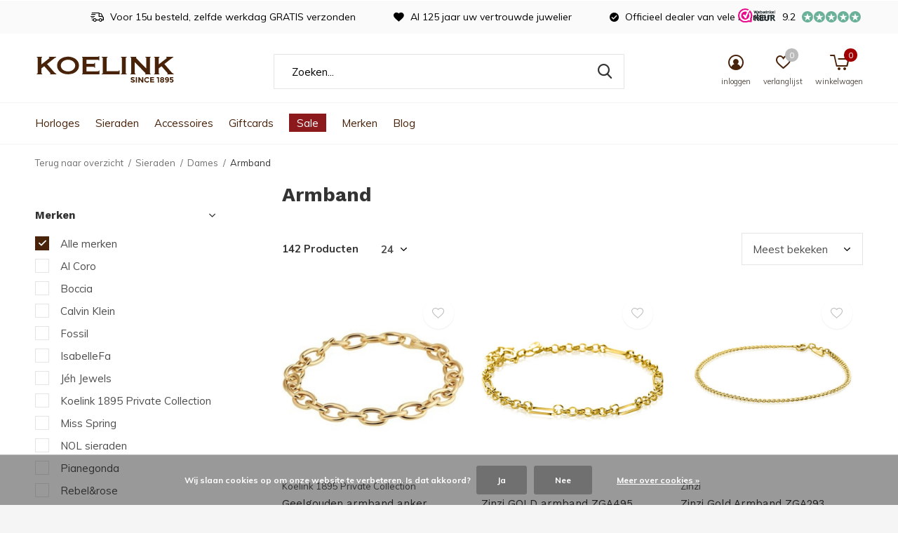

--- FILE ---
content_type: text/html;charset=utf-8
request_url: https://www.koelinkjuwelier.nl/sieraden/dames/armband/
body_size: 20246
content:
<!doctype html>
<html class="new  " lang="nl" dir="ltr">
	<head>
        <meta charset="utf-8"/>
<!-- [START] 'blocks/head.rain' -->
<!--

  (c) 2008-2026 Lightspeed Netherlands B.V.
  http://www.lightspeedhq.com
  Generated: 21-01-2026 @ 13:46:11

-->
<link rel="canonical" href="https://www.koelinkjuwelier.nl/sieraden/dames/armband/"/>
<link rel="next" href="https://www.koelinkjuwelier.nl/sieraden/dames/armband/page2.html"/>
<link rel="alternate" href="https://www.koelinkjuwelier.nl/index.rss" type="application/rss+xml" title="Nieuwe producten"/>
<link href="https://cdn.webshopapp.com/assets/cookielaw.css?2025-02-20" rel="stylesheet" type="text/css"/>
<meta name="robots" content="noodp,noydir"/>
<meta name="google-site-verification" content="mGUYWf9Yz-wZekEjEkgMxWfisYm-rh_eoVfXlNbjZ5s"/>
<meta property="og:url" content="https://www.koelinkjuwelier.nl/sieraden/dames/armband/?source=facebook"/>
<meta property="og:site_name" content="Juwelier Koelink"/>
<meta property="og:title" content="Armband | Koelinkjuwelier"/>
<meta property="og:description" content="Armband online kopen?  Bekijk de uitgebreide collectie nu online bij Koelinkjuwelier.nl! Verzending is altijd gratis! Uw juwelier sinds 1895! "/>
<script>
<!-- Google Tag Manager -->
<script>(function(w,d,s,l,i){w[l]=w[l]||[];w[l].push({'gtm.start':
new Date().getTime(),event:'gtm.js'});var f=d.getElementsByTagName(s)[0],
j=d.createElement(s),dl=l!='dataLayer'?'&l='+l:'';j.async=true;j.src=
'https://www.googletagmanager.com/gtm.js?id='+i+dl;f.parentNode.insertBefore(j,f);
})(window,document,'script','dataLayer','GTM-W4374VG');</script>
<!-- End Google Tag Manager -->
</script>
<script>
<!-- Google Tag Manager (noscript) -->
<noscript><iframe src="https://www.googletagmanager.com/ns.html?id=GTM-W4374VG"
height="0" width="0" style="display:none;visibility:hidden"></iframe></noscript>
<!-- End Google Tag Manager (noscript) -->
</script>
<script>
<!-- Facebook Pixel Code -->
<script>
!function(f,b,e,v,n,t,s)
{if(f.fbq)return;n=f.fbq=function(){n.callMethod?
n.callMethod.apply(n,arguments):n.queue.push(arguments)};
if(!f._fbq)f._fbq=n;n.push=n;n.loaded=!0;n.version='2.0';
n.queue=[];t=b.createElement(e);t.async=!0;
t.src=v;s=b.getElementsByTagName(e)[0];
s.parentNode.insertBefore(t,s)}(window, document,'script',
'https://connect.facebook.net/en_US/fbevents.js');
fbq('init', '1268541586986884');
fbq('track', 'PageView');
</script>
<noscript><img height="1" width="1" style="display:none"
src="https://www.facebook.com/tr?id=1268541586986884&ev=PageView&noscript=1"
/></noscript>
<!-- End Facebook Pixel Code -->
</script>
<script>
<!-- Google tag (gtag.js) -->
<script async src="https://www.googletagmanager.com/gtag/js?id=G-T4QGVD62LN"></script>
<script>
    window.dataLayer = window.dataLayer || [];
    function gtag(){dataLayer.push(arguments);}
    gtag('js', new Date());

    gtag('config', 'G-T4QGVD62LN');
</script>
<script src="https://app.dmws.plus/shop-assets/303955/dmws-plus-loader.js?id=042ea2f32d8274ff56dffd8d2489d9fc"></script>
<!--[if lt IE 9]>
<script src="https://cdn.webshopapp.com/assets/html5shiv.js?2025-02-20"></script>
<![endif]-->
<!-- [END] 'blocks/head.rain' -->
		<meta charset="utf-8">
		<meta http-equiv="x-ua-compatible" content="ie=edge">
		<title>Armband | Koelinkjuwelier - Juwelier Koelink</title>
		<meta name="description" content="Armband online kopen?  Bekijk de uitgebreide collectie nu online bij Koelinkjuwelier.nl! Verzending is altijd gratis! Uw juwelier sinds 1895! ">
		<meta name="keywords" content="Armband">
		<meta name="theme-color" content="#ffffff">
		<meta name="MobileOptimized" content="320">
		<meta name="HandheldFriendly" content="true">
		<meta name="viewport" content="width=device-width,initial-scale=1,maximum-scale=1,viewport-fit=cover,target-densitydpi=device-dpi,shrink-to-fit=no">
		<meta name="author" content="https://www.dmws.nl">
		<link rel="preload" as="style" href="https://cdn.webshopapp.com/assets/gui-2-0.css?2025-02-20">
		<link rel="preload" as="style" href="https://cdn.webshopapp.com/assets/gui-responsive-2-0.css?2025-02-20">
		<link rel="preload" href="https://fonts.googleapis.com/css?family=Muli:100,300,400,500,600,700,800,900%7CWork%20Sans:100,300,400,500,600,700,800,900" as="style">
		<link rel="preload" as="style" href="https://cdn.webshopapp.com/shops/303955/themes/173326/assets/fixed.css?2025041412482520201111184834">
    <link rel="preload" as="style" href="https://cdn.webshopapp.com/shops/303955/themes/173326/assets/screen.css?2025041412482520201111184834">
		<link rel="preload" as="style" href="https://cdn.webshopapp.com/shops/303955/themes/173326/assets/custom.css?2025041412482520201111184834">
		<link rel="preload" as="font" href="https://cdn.webshopapp.com/shops/303955/themes/173326/assets/icomoon.woff2?2025041412482520201111184834">
		<link rel="preload" as="script" href="https://cdn.webshopapp.com/assets/jquery-1-9-1.js?2025-02-20">
		<link rel="preload" as="script" href="https://cdn.webshopapp.com/assets/jquery-ui-1-10-1.js?2025-02-20">
		<link rel="preload" as="script" href="https://cdn.webshopapp.com/shops/303955/themes/173326/assets/scripts.js?2025041412482520201111184834">
		<link rel="preload" as="script" href="https://cdn.webshopapp.com/shops/303955/themes/173326/assets/custom.js?2025041412482520201111184834">
    <link rel="preload" as="script" href="https://cdn.webshopapp.com/assets/gui.js?2025-02-20">
		<link href="https://fonts.googleapis.com/css?family=Muli:100,300,400,500,600,700,800,900%7CWork%20Sans:100,300,400,500,600,700,800,900" rel="stylesheet" type="text/css">
		<link rel="stylesheet" media="screen" href="https://cdn.webshopapp.com/assets/gui-2-0.css?2025-02-20">
		<link rel="stylesheet" media="screen" href="https://cdn.webshopapp.com/assets/gui-responsive-2-0.css?2025-02-20">
    <link rel="stylesheet" media="screen" href="https://cdn.webshopapp.com/shops/303955/themes/173326/assets/fixed.css?2025041412482520201111184834">
		<link rel="stylesheet" media="screen" href="https://cdn.webshopapp.com/shops/303955/themes/173326/assets/screen.css?2025041412482520201111184834">
		<link rel="stylesheet" media="screen" href="https://cdn.webshopapp.com/shops/303955/themes/173326/assets/custom.css?2025041412482520201111184834">
		<link rel="icon" type="image/x-icon" href="https://cdn.webshopapp.com/shops/303955/themes/173326/v/2444021/assets/favicon.png?20250414124824">
		<link rel="apple-touch-icon" href="https://cdn.webshopapp.com/shops/303955/themes/173326/assets/apple-touch-icon.png?2025041412482520201111184834">
		<link rel="mask-icon" href="https://cdn.webshopapp.com/shops/303955/themes/173326/assets/safari-pinned-tab.svg?2025041412482520201111184834" color="#000000">
		<link rel="manifest" href="https://cdn.webshopapp.com/shops/303955/themes/173326/assets/manifest.json?2025041412482520201111184834">
		<link rel="preconnect" href="https://ajax.googleapis.com">
		<link rel="preconnect" href="//cdn.webshopapp.com/">
		<link rel="preconnect" href="https://fonts.googleapis.com">
		<link rel="preconnect" href="https://fonts.gstatic.com" crossorigin>
		<link rel="dns-prefetch" href="https://ajax.googleapis.com">
		<link rel="dns-prefetch" href="//cdn.webshopapp.com/">	
		<link rel="dns-prefetch" href="https://fonts.googleapis.com">
		<link rel="dns-prefetch" href="https://fonts.gstatic.com" crossorigin>
    <script src="https://cdn.webshopapp.com/assets/jquery-1-9-1.js?2025-02-20"></script>
    <script src="https://cdn.webshopapp.com/assets/jquery-ui-1-10-1.js?2025-02-20"></script>
		<meta name="msapplication-config" content="https://cdn.webshopapp.com/shops/303955/themes/173326/assets/browserconfig.xml?2025041412482520201111184834">
<meta property="og:title" content="Armband | Koelinkjuwelier">
<meta property="og:type" content="website"> 
<meta property="og:description" content="Armband online kopen?  Bekijk de uitgebreide collectie nu online bij Koelinkjuwelier.nl! Verzending is altijd gratis! Uw juwelier sinds 1895! ">
<meta property="og:site_name" content="Juwelier Koelink">
<meta property="og:url" content="https://www.koelinkjuwelier.nl/">
<meta property="og:image" content="https://cdn.webshopapp.com/shops/303955/themes/173326/v/2440399/assets/banner-grid-banner-1-image.jpg?20241004164806">
<meta name="twitter:title" content="Armband | Koelinkjuwelier">
<meta name="twitter:description" content="Armband online kopen?  Bekijk de uitgebreide collectie nu online bij Koelinkjuwelier.nl! Verzending is altijd gratis! Uw juwelier sinds 1895! ">
<meta name="twitter:site" content="Juwelier Koelink">
<meta name="twitter:card" content="https://cdn.webshopapp.com/shops/303955/themes/173326/v/2444021/assets/logo.png?20250414124824">
<meta name="twitter:image" content="https://cdn.webshopapp.com/shops/303955/themes/173326/v/2440399/assets/banner-grid-banner-1-image.jpg?20241004164806">
<script type="application/ld+json">
  [
        {
      "@context": "http://schema.org/",
      "@type": "Organization",
      "url": "https://www.koelinkjuwelier.nl/",
      "name": "Juwelier Koelink",
      "legalName": "Juwelier Koelink",
      "description": "Armband online kopen?  Bekijk de uitgebreide collectie nu online bij Koelinkjuwelier.nl! Verzending is altijd gratis! Uw juwelier sinds 1895! ",
      "logo": "https://cdn.webshopapp.com/shops/303955/themes/173326/v/2444021/assets/logo.png?20250414124824",
      "image": "https://cdn.webshopapp.com/shops/303955/themes/173326/v/2440399/assets/banner-grid-banner-1-image.jpg?20241004164806",
      "contactPoint": {
        "@type": "ContactPoint",
        "contactType": "Customer service",
        "telephone": " +31 (0)53 433 09 00"
      },
      "address": {
        "@type": "PostalAddress",
        "streetAddress": "Haverstraatpassage 34",
        "addressLocality": "Nederland ",
        "postalCode": "7511 EX Enschede",
        "addressCountry": "NL"
      }
         
    },
    { 
      "@context": "http://schema.org", 
      "@type": "WebSite", 
      "url": "https://www.koelinkjuwelier.nl/", 
      "name": "Juwelier Koelink",
      "description": "Armband online kopen?  Bekijk de uitgebreide collectie nu online bij Koelinkjuwelier.nl! Verzending is altijd gratis! Uw juwelier sinds 1895! ",
      "author": [
        {
          "@type": "Organization",
          "url": "https://www.dmws.nl/",
          "name": "DMWS B.V.",
          "address": {
            "@type": "PostalAddress",
            "streetAddress": "Klokgebouw 195 (Strijp-S)",
            "addressLocality": "Eindhoven",
            "addressRegion": "NB",
            "postalCode": "5617 AB",
            "addressCountry": "NL"
          }
        }
      ]
    }
  ]
</script>    	</head>
	<body>
  	    <ul class="hidden-data hidden"><li>303955</li><li>173326</li><li>ja</li><li>nl</li><li>live</li><li>info//koelinkjuwelier/nl</li><li>https://www.koelinkjuwelier.nl/</li></ul><div id="root" ><header id="top" class=" static"><p id="logo" ><a href="https://www.koelinkjuwelier.nl/" accesskey="h"><img src="https://cdn.webshopapp.com/shops/303955/files/330195647/koelink-logo.svg" alt="Fine jewellery and watches | Juwelier Koelink"></a></p><nav id="skip"><ul><li><a href="#nav" accesskey="n">Ga naar navigatie (n)</a></li><li><a href="#content" accesskey="c">Ga naar inhoud (c)</a></li><li><a href="#footer" accesskey="f">Ga naar footer (f)</a></li></ul></nav><nav id="nav" aria-label="Kies een categorie" class=""><ul><li ><a  href="https://www.koelinkjuwelier.nl/horloges/">Horloges</a><ul><li><a href="https://www.koelinkjuwelier.nl/horloges/merken/">Merken</a><ul><li><a href="https://www.koelinkjuwelier.nl/horloges/merken/boccia/">Boccia</a></li><li><a href="https://www.koelinkjuwelier.nl/horloges/merken/breitling/">Breitling</a></li><li><a href="https://www.koelinkjuwelier.nl/horloges/merken/calvin-klein/">Calvin Klein</a></li><li><a href="https://www.koelinkjuwelier.nl/horloges/merken/casio/">Casio</a></li><li><a href="https://www.koelinkjuwelier.nl/horloges/merken/casio-g-shock/">Casio G-Shock</a></li><li><a href="https://www.koelinkjuwelier.nl/horloges/merken/diesel/">Diesel</a></li><li><a href="https://www.koelinkjuwelier.nl/horloges/merken/ebel/">Ebel</a></li><li><a href="https://www.koelinkjuwelier.nl/horloges/merken/emporio-armani/">Emporio Armani</a></li><li><a href="https://www.koelinkjuwelier.nl/horloges/merken/fossil/">Fossil</a></li><li><a href="https://www.koelinkjuwelier.nl/horloges/merken/hugo-boss/">Hugo Boss </a></li><li class="strong"><a href="https://www.koelinkjuwelier.nl/horloges/merken/">Bekijk alle Merken</a></li></ul></li><li><a href="https://www.koelinkjuwelier.nl/horloges/dames/">Dames</a></li><li><a href="https://www.koelinkjuwelier.nl/horloges/heren/">Heren</a></li><li><a href="https://www.koelinkjuwelier.nl/horloges/special-editions/">Special Editions </a></li><li><a href="https://www.koelinkjuwelier.nl/horloges/smartwatches/">Smartwatches</a></li><li><a href="https://www.koelinkjuwelier.nl/horloges/klokken/">Klokken</a></li><li><a href="https://www.koelinkjuwelier.nl/horloges/kinderen/">Kinderen</a></li></ul></li><li ><a  href="https://www.koelinkjuwelier.nl/sieraden/">Sieraden</a><ul><li><a href="https://www.koelinkjuwelier.nl/sieraden/merken/">Merken</a><ul><li><a href="https://www.koelinkjuwelier.nl/sieraden/merken/albanu/">Albanu</a></li><li><a href="https://www.koelinkjuwelier.nl/sieraden/merken/amici/">Amici</a></li><li><a href="https://www.koelinkjuwelier.nl/sieraden/merken/al-coro/">Al Coro</a></li><li><a href="https://www.koelinkjuwelier.nl/sieraden/merken/boccia/">Boccia</a></li><li><a href="https://www.koelinkjuwelier.nl/sieraden/merken/calvin-klein/">Calvin Klein</a></li><li><a href="https://www.koelinkjuwelier.nl/sieraden/merken/fossil/">Fossil</a></li><li><a href="https://www.koelinkjuwelier.nl/sieraden/merken/heide-heinzendorff/">Heide Heinzendorff</a></li><li><a href="https://www.koelinkjuwelier.nl/sieraden/merken/hugo-boss/">Hugo Boss</a></li><li><a href="https://www.koelinkjuwelier.nl/sieraden/merken/isabellefa/">IsabelleFa</a></li><li><a href="https://www.koelinkjuwelier.nl/sieraden/merken/jeh-jewels/">Jéh Jewels</a></li><li class="strong"><a href="https://www.koelinkjuwelier.nl/sieraden/merken/">Bekijk alle Merken</a></li></ul></li><li><a href="https://www.koelinkjuwelier.nl/sieraden/dames/">Dames</a><ul><li><a href="https://www.koelinkjuwelier.nl/sieraden/dames/armband/">Armband</a></li><li><a href="https://www.koelinkjuwelier.nl/sieraden/dames/bedel/">Bedel</a></li><li><a href="https://www.koelinkjuwelier.nl/sieraden/dames/collier/">Collier</a></li><li><a href="https://www.koelinkjuwelier.nl/sieraden/dames/creoolhangers/">Creoolhangers</a></li><li><a href="https://www.koelinkjuwelier.nl/sieraden/dames/hanger/">Hanger</a></li><li><a href="https://www.koelinkjuwelier.nl/sieraden/dames/oorsieraden/">Oorsieraden</a></li><li><a href="https://www.koelinkjuwelier.nl/sieraden/dames/ring/">Ring</a></li><li><a href="https://www.koelinkjuwelier.nl/sieraden/dames/verlovingsring/">Verlovingsring</a></li><li><a href="https://www.koelinkjuwelier.nl/sieraden/dames/overige/">Overige</a></li></ul></li><li><a href="https://www.koelinkjuwelier.nl/sieraden/heren/">Heren</a><ul><li><a href="https://www.koelinkjuwelier.nl/sieraden/heren/armband/">Armband</a></li><li><a href="https://www.koelinkjuwelier.nl/sieraden/heren/collier/">Collier</a></li><li><a href="https://www.koelinkjuwelier.nl/sieraden/heren/hanger/">Hanger</a></li><li><a href="https://www.koelinkjuwelier.nl/sieraden/heren/manchetknopen/">Manchetknopen</a></li><li><a href="https://www.koelinkjuwelier.nl/sieraden/heren/oorsieraden/">Oorsieraden</a></li><li><a href="https://www.koelinkjuwelier.nl/sieraden/heren/ring/">Ring</a></li><li><a href="https://www.koelinkjuwelier.nl/sieraden/heren/overige/">Overige</a></li></ul></li><li><a href="https://www.koelinkjuwelier.nl/sieraden/koelink-1895-private-collection/">Koelink 1895 Private Collection</a><ul><li><a href="https://www.koelinkjuwelier.nl/sieraden/koelink-1895-private-collection/1895-essentials-collection/">1895 Essentials Collection</a></li></ul></li><li><a href="https://www.koelinkjuwelier.nl/sieraden/vintage-sieraden/">Vintage sieraden</a><ul><li><a href="https://www.koelinkjuwelier.nl/sieraden/vintage-sieraden/armband/">Armband</a></li><li><a href="https://www.koelinkjuwelier.nl/sieraden/vintage-sieraden/manchetknopen/">Manchetknopen</a></li><li><a href="https://www.koelinkjuwelier.nl/sieraden/vintage-sieraden/broche/">Broche </a></li><li><a href="https://www.koelinkjuwelier.nl/sieraden/vintage-sieraden/collier/">Collier </a></li><li><a href="https://www.koelinkjuwelier.nl/sieraden/vintage-sieraden/dasspeld/">Dasspeld</a></li><li><a href="https://www.koelinkjuwelier.nl/sieraden/vintage-sieraden/hanger/">Hanger</a></li><li><a href="https://www.koelinkjuwelier.nl/sieraden/vintage-sieraden/horloge/">Horloge</a></li><li><a href="https://www.koelinkjuwelier.nl/sieraden/vintage-sieraden/oorsieraden/">Oorsieraden</a></li><li><a href="https://www.koelinkjuwelier.nl/sieraden/vintage-sieraden/ring/">Ring</a></li></ul></li><li><a href="https://www.koelinkjuwelier.nl/sieraden/trouwringen/">Trouwringen</a></li><li><a href="https://www.koelinkjuwelier.nl/sieraden/overig/">Overig</a><ul><li><a href="https://www.koelinkjuwelier.nl/sieraden/overig/gaatjes-schieten/">Gaatjes Schieten</a></li><li><a href="https://www.koelinkjuwelier.nl/sieraden/overig/taxaties/">Taxaties</a></li><li><a href="https://www.koelinkjuwelier.nl/sieraden/overig/graveren/">Graveren</a></li><li><a href="https://www.koelinkjuwelier.nl/sieraden/overig/oud-goud/">Oud goud</a></li><li><a href="https://www.koelinkjuwelier.nl/sieraden/overig/reparaties/">Reparaties</a></li></ul></li></ul></li><li ><a  href="https://www.koelinkjuwelier.nl/accessoires/">Accessoires </a><ul><li><a href="https://www.koelinkjuwelier.nl/accessoires/watch-winders/">Watch winders</a></li><li><a href="https://www.koelinkjuwelier.nl/accessoires/watch-rolls/">Watch rolls</a></li><li><a href="https://www.koelinkjuwelier.nl/accessoires/watch-box/"> Watch box</a></li><li><a href="https://www.koelinkjuwelier.nl/accessoires/jewellery-box/">Jewellery box</a></li><li><a href="https://www.koelinkjuwelier.nl/accessoires/jewellery-roll/">Jewellery roll</a></li><li><a href="https://www.koelinkjuwelier.nl/accessoires/travel-cases/">Travel cases</a></li></ul></li><li ><a  href="https://www.koelinkjuwelier.nl/giftcards/">Giftcards</a><ul><li><a href="https://www.koelinkjuwelier.nl/giftcards/giftcard/">Giftcard</a></li></ul></li><li ><a class="overlay-g" href="https://www.koelinkjuwelier.nl/sale/">Sale</a></li><li ><a accesskey="4" href="https://www.koelinkjuwelier.nl/brands/">Merken</a><div class="double"><div><h3>Onze favoriete merken</h3><ul class="double"><li><a href="https://www.koelinkjuwelier.nl/brands/breitling/">Breitling</a></li><li><a href="https://www.koelinkjuwelier.nl/brands/fossil/">Fossil</a></li><li><a href="https://www.koelinkjuwelier.nl/brands/lott-gioielli/">LOTT. Gioielli </a></li><li><a href="https://www.koelinkjuwelier.nl/brands/seiko/">Seiko</a></li><li><a href="https://www.koelinkjuwelier.nl/brands/swarovski/">Swarovski</a></li><li><a href="https://www.koelinkjuwelier.nl/brands/tag-heuer/">TAG Heuer</a></li><li><a href="https://www.koelinkjuwelier.nl/brands/tissot/">Tissot</a></li><li><a href="https://www.koelinkjuwelier.nl/brands/tommy-hilfiger/">Tommy Hilfiger</a></li><li><a href="https://www.koelinkjuwelier.nl/brands/vintage/">Vintage</a></li><li><a href="https://www.koelinkjuwelier.nl/brands/zinzi/">Zinzi</a></li></ul></div><div><ul class="list-gallery"><li><a href="https://www.koelinkjuwelier.nl/horloges/merken/breitling/"><img src="https://dummyimage.com/240x305/fff.png/fff" data-src="https://cdn.webshopapp.com/shops/303955/themes/173326/v/356397/assets/brand-banner-1.jpg?20201125102037" alt="Breitling" width="240" height="305"> Breitling <span>#squadonamission</span></a></li><li><a href="https://www.koelinkjuwelier.nl/horloges/merken/longines/"><img src="https://dummyimage.com/430x305/fff.png/fff" data-src="https://cdn.webshopapp.com/shops/303955/themes/173326/v/135207/assets/brand-banner-2.jpg?20200721161022" alt="Longines" width="430" height="305"> Longines <span>Elegance is an attitude</span></a></li></ul></div></div></li><li ><a href="https://www.koelinkjuwelier.nl/blogs/blog/" title="Blog">Blog</a><div><ul class="list-gallery"><li><a href="https://www.koelinkjuwelier.nl/blogs/blog/de-tijdloze-elegantie-van-meistersinger-een-horlog/"><img src="https://dummyimage.com/240x230/fff.png/fff" data-src="https://cdn.webshopapp.com/shops/303955/files/426170440/480x460x1/image.jpg" alt="De tijdloze elegantie van Meistersinger: een horlogemerk met karakter" width="240" height="230"> De tijdloze elegantie van...                <span>View article</span></a></li><li><a href="https://www.koelinkjuwelier.nl/blogs/blog/longines-a-pioneer-icon/"><img src="https://dummyimage.com/240x230/fff.png/fff" data-src="https://cdn.webshopapp.com/shops/303955/files/410055094/480x460x1/image.jpg" alt="Longines, a pioneer icon" width="240" height="230"> Longines, a pioneer icon                <span>View article</span></a></li><li><a href="https://www.koelinkjuwelier.nl/blogs/blog/seikos-special-editions/"><img src="https://dummyimage.com/240x230/fff.png/fff" data-src="https://cdn.webshopapp.com/shops/303955/files/401209547/480x460x1/image.jpg" alt="Seiko&#039;s Special Editions" width="240" height="230"> Seiko&#039;s Special Editions                <span>View article</span></a></li><li><a href="https://www.koelinkjuwelier.nl/blogs/blog/what-makes-a-diamond-sparkle/"><img src="https://dummyimage.com/240x230/fff.png/fff" data-src="https://cdn.webshopapp.com/shops/303955/files/389825917/480x460x1/image.jpg" alt="What makes a diamond sparkle?" width="240" height="230"> What makes a diamond spar...                <span>View article</span></a></li><li><a href="https://www.koelinkjuwelier.nl/blogs/blog/de-leukste-sinterklaascadeaus/"><img src="https://dummyimage.com/240x230/fff.png/fff" data-src="https://cdn.webshopapp.com/shops/303955/files/388319983/480x460x1/image.jpg" alt="De leukste Sinterklaascadeaus!" width="240" height="230"> De leukste Sinterklaascad...                <span>View article</span></a></li></ul></div></li></ul><ul><li class="search"><a href="./"><i class="icon-zoom2"></i><span>zoeken</span></a></li><li class="login"><a href=""><i class="icon-user-circle"></i><span>inloggen</span></a></li><li class="fav"><a class="open-login"><i class="icon-heart-strong"></i><span>verlanglijst</span><span class="no items" data-wishlist-items>0</span></a></li><li class="cart"><a href="https://www.koelinkjuwelier.nl/cart/"><i class="icon-cart5"></i><span>winkelwagen</span><span class="no">0</span></a></li></ul></nav><div class="bar"><ul class="list-usp"><li><i class="icon-delivery"></i> Voor 15u besteld, zelfde werkdag GRATIS verzonden</li><li><i class="icon-heart"></i> Al 125 jaar uw vertrouwde juwelier</li><li><i class="icon-check-circle"></i> Officieel dealer van vele merken</li></ul><p><span class="trustmark desktop-only"><a href="https://www.webwinkelkeur.nl/webshop/Juwelier-Koelink_1214467" target="_blank"><img src="https://cdn.webshopapp.com/shops/303955/themes/173326/v/1104421/assets/trustmark-image.png?20220322151737" width="" height="20"></a></span><a href="https://www.webwinkelkeur.nl/webshop/Juwelier-Koelink_1214467" target="_blank"><span class="rating-a c round_stars" data-val="9.2" data-of="10">9.2</span></a></p></div><form action="https://www.koelinkjuwelier.nl/search/" method="get" id="formSearch" data-search-type="desktop"><p><label for="q">Zoeken...</label><input id="q" name="q" type="search" value="" autocomplete="off" required data-input="desktop"><button type="submit">Zoeken</button></p><div class="search-autocomplete" data-search-type="desktop"><ul class="list-cart small m0"></ul></div></form><div class="module-product-bar"><figure><img src="https://dummyimage.com/45x45/fff.png/fff" data-src="https://cdn.webshopapp.com/assets/blank.gif?2025-02-20" alt="" width="45" height="45"></figure><h3></h3><p class="price">
      €0,00
          </p><p class="link-btn"><a disabled>Niet op voorraad</a></p></div></header><main id="content"><nav class="nav-breadcrumbs mobile-hide"><ul><li><a href="https://www.koelinkjuwelier.nl/sieraden/dames/">Terug naar overzicht</a></li><li><a href="https://www.koelinkjuwelier.nl/sieraden/">Sieraden</a></li><li><a href="https://www.koelinkjuwelier.nl/sieraden/dames/">Dames</a></li><li>Armband</li></ul></nav><div class="cols-c "><article><header><h1 class="m20">Armband</h1><p class="link-btn wide desktop-hide"><a href="./" class="b toggle-filters">Filter</a></p></header><form action="https://www.koelinkjuwelier.nl/sieraden/dames/armband/" method="get" class="form-sort" id="filter_form"><h5 style="z-index: 45;" class="mobile-hide">142 Producten</h5><p class="blank strong"><label for="limit">Toon:</label><select id="limit" name="limit" onchange="$('#formSortModeLimit').submit();"><option value="12">12</option><option value="24" selected="selected">24</option><option value="36">36</option><option value="72">72</option></select></p><p class="text-right"><label class="hidden" for="sort">Sorteren op:</label><select id="sortselect" name="sort"><option value="sort-by" selected disabled>Sorteren op</option><option value="default">Standaard</option><option value="popular" selected="selected">Meest bekeken</option><option value="newest">Nieuwste producten</option><option value="lowest">Laagste prijs</option><option value="highest">Hoogste prijs</option><option value="asc">Naam oplopend</option><option value="desc">Naam aflopend</option></select></p></form><ul class="list-collection  "><li class=" " data-url="https://www.koelinkjuwelier.nl/geelgouden-armband-anker-4022853.html?format=json" data-image-size="410x610x"><div class="img"><figure><a href="https://www.koelinkjuwelier.nl/geelgouden-armband-anker-4022853.html"><img src="https://dummyimage.com/660x660/fff.png/fff" data-src="https://cdn.webshopapp.com/shops/303955/files/350243440/660x660x2/geelgouden-armband-anker-4022853.jpg" alt="Geelgouden armband anker (40.22853)" width="310" height="430" class="first-image"></a></figure><form action="https://www.koelinkjuwelier.nl/cart/add/233583938/" method="post" class="variant-select-snippet" data-novariantid="116390740" data-problem="https://www.koelinkjuwelier.nl/geelgouden-armband-anker-4022853.html"><p><span class="variant"><select></select></span><button class="add-size-to-cart full-width" type="">Toevoegen aan winkelwagen</button></p></form><p class="btn"><a href="javascript:;" class="open-login"><i class="icon-heart"></i><span>Inloggen voor wishlist</span></a></p></div><ul class="label"></ul><p>Koelink 1895 Private Collection</p><h3 ><a href="https://www.koelinkjuwelier.nl/geelgouden-armband-anker-4022853.html">Geelgouden armband anker (40.22853) </a></h3><p class="price">
    €645,00
              </p></li><li class=" " data-url="https://www.koelinkjuwelier.nl/zinzi-gold-armband-zga495.html?format=json" data-image-size="410x610x"><div class="img"><figure><a href="https://www.koelinkjuwelier.nl/zinzi-gold-armband-zga495.html"><img src="https://dummyimage.com/660x660/fff.png/fff" data-src="https://cdn.webshopapp.com/shops/303955/files/464113839/660x660x2/zinzi-gold-armband-zga495.jpg" alt="Zinzi GOLD armband ZGA495" width="310" height="430" class="first-image"></a></figure><form action="https://www.koelinkjuwelier.nl/cart/add/304766526/" method="post" class="variant-select-snippet" data-novariantid="153451595" data-problem="https://www.koelinkjuwelier.nl/zinzi-gold-armband-zga495.html"><p><span class="variant"><select></select></span><button class="add-size-to-cart full-width" type="">Toevoegen aan winkelwagen</button></p></form><p class="btn"><a href="javascript:;" class="open-login"><i class="icon-heart"></i><span>Inloggen voor wishlist</span></a></p></div><ul class="label"></ul><p>Zinzi</p><h3 ><a href="https://www.koelinkjuwelier.nl/zinzi-gold-armband-zga495.html">Zinzi GOLD armband ZGA495 </a></h3><p class="price">
    €559,00
              </p></li><li class=" " data-url="https://www.koelinkjuwelier.nl/zinzi-gold-armband-zga293.html?format=json" data-image-size="410x610x"><div class="img"><figure><a href="https://www.koelinkjuwelier.nl/zinzi-gold-armband-zga293.html"><img src="https://dummyimage.com/660x660/fff.png/fff" data-src="https://cdn.webshopapp.com/shops/303955/files/487922181/660x660x2/zinzi-gold-armband-zga293.jpg" alt="Zinzi Gold Armband ZGA293" width="310" height="430" class="first-image"></a></figure><form action="https://www.koelinkjuwelier.nl/cart/add/318223356/" method="post" class="variant-select-snippet" data-novariantid="160660040" data-problem="https://www.koelinkjuwelier.nl/zinzi-gold-armband-zga293.html"><p><span class="variant"><select></select></span><button class="add-size-to-cart full-width" type="">Toevoegen aan winkelwagen</button></p></form><p class="btn"><a href="javascript:;" class="open-login"><i class="icon-heart"></i><span>Inloggen voor wishlist</span></a></p></div><ul class="label"></ul><p>Zinzi</p><h3 ><a href="https://www.koelinkjuwelier.nl/zinzi-gold-armband-zga293.html">Zinzi Gold Armband ZGA293 </a></h3><p class="price">
    €399,00
              </p></li><li class=" " data-url="https://www.koelinkjuwelier.nl/rebelandrose-armband-turquoise-delight-ii-60071-g.html?format=json" data-image-size="410x610x"><div class="img"><figure><a href="https://www.koelinkjuwelier.nl/rebelandrose-armband-turquoise-delight-ii-60071-g.html"><img src="https://dummyimage.com/660x660/fff.png/fff" data-src="https://cdn.webshopapp.com/shops/303955/files/353097654/660x660x2/rebel-rose-armband-more-balls-than-most-turquoise.jpg" alt="Rebel&amp;Rose armband More Balls Than Most - Turquoise Delight II 60071-G" width="310" height="430" class="first-image"></a></figure><form action="https://www.koelinkjuwelier.nl/cart/add/234609606/" method="post" class="variant-select-snippet" data-novariantid="117022866" data-problem="https://www.koelinkjuwelier.nl/rebelandrose-armband-turquoise-delight-ii-60071-g.html"><p><span class="variant"><select></select></span><button class="add-size-to-cart full-width" type="">Toevoegen aan winkelwagen</button></p></form><p class="btn"><a href="javascript:;" class="open-login"><i class="icon-heart"></i><span>Inloggen voor wishlist</span></a></p></div><ul class="label"></ul><p>Rebel&amp;rose</p><h3 ><a href="https://www.koelinkjuwelier.nl/rebelandrose-armband-turquoise-delight-ii-60071-g.html">Rebel&amp;Rose armband More Balls Than Most - Turquoise Delight II 60071-G </a></h3><p class="price">
    €49,00
              </p></li><li class=" " data-url="https://www.koelinkjuwelier.nl/armband-geelgoudkatoen-rondjes-4700142.html?format=json" data-image-size="410x610x"><div class="img"><figure><a href="https://www.koelinkjuwelier.nl/armband-geelgoudkatoen-rondjes-4700142.html"><img src="https://dummyimage.com/660x660/fff.png/fff" data-src="https://cdn.webshopapp.com/shops/303955/files/350231143/660x660x2/armband-geelgoud-katoen-rondjes-4700142.jpg" alt="Armband geelgoud/katoen rondjes (47.00142)" width="310" height="430" class="first-image"></a></figure><form action="https://www.koelinkjuwelier.nl/cart/add/233579344/" method="post" class="variant-select-snippet" data-novariantid="116388136" data-problem="https://www.koelinkjuwelier.nl/armband-geelgoudkatoen-rondjes-4700142.html"><p><span class="variant"><select></select></span><button class="add-size-to-cart full-width" type="">Toevoegen aan winkelwagen</button></p></form><p class="btn"><a href="javascript:;" class="open-login"><i class="icon-heart"></i><span>Inloggen voor wishlist</span></a></p></div><ul class="label"></ul><p>Koelink 1895 Private Collection</p><h3 ><a href="https://www.koelinkjuwelier.nl/armband-geelgoudkatoen-rondjes-4700142.html">Armband geelgoud/katoen rondjes (47.00142) </a></h3><p class="price">
    €129,00
              </p></li><li class=" " data-url="https://www.koelinkjuwelier.nl/boccia-titanium-armband-03025-01.html?format=json" data-image-size="410x610x"><div class="img"><figure><a href="https://www.koelinkjuwelier.nl/boccia-titanium-armband-03025-01.html"><img src="https://dummyimage.com/660x660/fff.png/fff" data-src="https://cdn.webshopapp.com/shops/303955/files/458488859/660x660x2/boccia-titanium-armband-03025-01.jpg" alt="Boccia Titanium armband 03025-01" width="310" height="430" class="first-image"></a></figure><form action="https://www.koelinkjuwelier.nl/cart/add/301315163/" method="post" class="variant-select-snippet" data-novariantid="151822590" data-problem="https://www.koelinkjuwelier.nl/boccia-titanium-armband-03025-01.html"><p><span class="variant"><select></select></span><button class="add-size-to-cart full-width" type="">Toevoegen aan winkelwagen</button></p></form><p class="btn"><a href="javascript:;" class="open-login"><i class="icon-heart"></i><span>Inloggen voor wishlist</span></a></p></div><ul class="label"></ul><p>Boccia</p><h3 ><a href="https://www.koelinkjuwelier.nl/boccia-titanium-armband-03025-01.html">Boccia Titanium armband 03025-01 </a></h3><p class="price">
    €79,00
              </p></li><li class=" " data-url="https://www.koelinkjuwelier.nl/al-coro-stretchy-armband-geelgoud-a109g.html?format=json" data-image-size="410x610x"><div class="img"><figure><a href="https://www.koelinkjuwelier.nl/al-coro-stretchy-armband-geelgoud-a109g.html"><img src="https://dummyimage.com/660x660/fff.png/fff" data-src="https://cdn.webshopapp.com/shops/303955/files/465504321/660x660x2/al-coro-stretchy-armband-geelgoud-a109g.jpg" alt="Al Coro Stretchy armband geelgoud A109G" width="310" height="430" class="first-image"></a></figure><form action="https://www.koelinkjuwelier.nl/cart/add/305644312/" method="post" class="variant-select-snippet" data-novariantid="153855540" data-problem="https://www.koelinkjuwelier.nl/al-coro-stretchy-armband-geelgoud-a109g.html"><p><span class="variant"><select></select></span><button class="add-size-to-cart full-width" type="">Toevoegen aan winkelwagen</button></p></form><p class="btn"><a href="javascript:;" class="open-login"><i class="icon-heart"></i><span>Inloggen voor wishlist</span></a></p></div><ul class="label"></ul><p>Al Coro</p><h3 ><a href="https://www.koelinkjuwelier.nl/al-coro-stretchy-armband-geelgoud-a109g.html">Al Coro Stretchy armband geelgoud A109G </a></h3><p class="price">
    €8.420,00
              </p></li><li class=" " data-url="https://www.koelinkjuwelier.nl/rebelandrose-armband-more-balls-than-mos-117022476.html?format=json" data-image-size="410x610x"><div class="img"><figure><a href="https://www.koelinkjuwelier.nl/rebelandrose-armband-more-balls-than-mos-117022476.html"><img src="https://dummyimage.com/660x660/fff.png/fff" data-src="https://cdn.webshopapp.com/shops/303955/files/353095743/660x660x2/rebel-rose-armband-more-balls-than-most-indian-spr.jpg" alt="Rebel&amp;Rose armband More Balls Than Most - Indian Spring 60070-G" width="310" height="430" class="first-image"></a></figure><form action="https://www.koelinkjuwelier.nl/cart/add/234608981/" method="post" class="variant-select-snippet" data-novariantid="117022476" data-problem="https://www.koelinkjuwelier.nl/rebelandrose-armband-more-balls-than-mos-117022476.html"><p><span class="variant"><select></select></span><button class="add-size-to-cart full-width" type="">Toevoegen aan winkelwagen</button></p></form><p class="btn"><a href="javascript:;" class="open-login"><i class="icon-heart"></i><span>Inloggen voor wishlist</span></a></p></div><ul class="label"></ul><p>Rebel&amp;rose</p><h3 ><a href="https://www.koelinkjuwelier.nl/rebelandrose-armband-more-balls-than-mos-117022476.html">Rebel&amp;Rose armband More Balls Than Most - Indian Spring 60070-G </a></h3><p class="price">
    €59,00
              </p></li><li class=" " data-url="https://www.koelinkjuwelier.nl/swarovski-hyperbola-armband-5679664.html?format=json" data-image-size="410x610x"><div class="img"><figure><a href="https://www.koelinkjuwelier.nl/swarovski-hyperbola-armband-5679664.html"><img src="https://dummyimage.com/660x660/fff.png/fff" data-src="https://cdn.webshopapp.com/shops/303955/files/447149608/660x660x2/swarovski-hyperbola-armband-5679664.jpg" alt="Swarovski Hyperbola Armband 5679664" width="310" height="430" class="first-image"></a></figure><form action="https://www.koelinkjuwelier.nl/cart/add/293182913/" method="post" class="variant-select-snippet" data-novariantid="148643948" data-problem="https://www.koelinkjuwelier.nl/swarovski-hyperbola-armband-5679664.html"><p><span class="variant"><select></select></span><button class="add-size-to-cart full-width" type="">Toevoegen aan winkelwagen</button></p></form><p class="btn"><a href="javascript:;" class="open-login"><i class="icon-heart"></i><span>Inloggen voor wishlist</span></a></p></div><ul class="label"></ul><p>Swarovski</p><h3 ><a href="https://www.koelinkjuwelier.nl/swarovski-hyperbola-armband-5679664.html">Swarovski Hyperbola Armband 5679664 </a></h3><p class="price">
    €89,00
              </p></li><li class=" " data-url="https://www.koelinkjuwelier.nl/swarovski-remix-armband-5669529.html?format=json" data-image-size="410x610x"><div class="img"><figure><a href="https://www.koelinkjuwelier.nl/swarovski-remix-armband-5669529.html"><img src="https://dummyimage.com/660x660/fff.png/fff" data-src="https://cdn.webshopapp.com/shops/303955/files/443060395/660x660x2/swarovski-remix-armband-5669529.jpg" alt="Swarovski Remix armband 5669529" width="310" height="430" class="first-image"></a></figure><form action="https://www.koelinkjuwelier.nl/cart/add/291299531/" method="post" class="variant-select-snippet" data-novariantid="147591002" data-problem="https://www.koelinkjuwelier.nl/swarovski-remix-armband-5669529.html"><p><span class="variant"><select></select></span><button class="add-size-to-cart full-width" type="">Toevoegen aan winkelwagen</button></p></form><p class="btn"><a href="javascript:;" class="open-login"><i class="icon-heart"></i><span>Inloggen voor wishlist</span></a></p></div><ul class="label"></ul><p>Swarovski</p><h3 ><a href="https://www.koelinkjuwelier.nl/swarovski-remix-armband-5669529.html">Swarovski Remix armband 5669529 </a></h3><p class="price">
    €135,00
              </p></li><li class=" " data-url="https://www.koelinkjuwelier.nl/slk-jewellery-double-linked-659-armband.html?format=json" data-image-size="410x610x"><div class="img"><figure><a href="https://www.koelinkjuwelier.nl/slk-jewellery-double-linked-659-armband.html"><img src="https://dummyimage.com/660x660/fff.png/fff" data-src="https://cdn.webshopapp.com/shops/303955/files/439928027/660x660x2/slk-jewellery-double-linked-659-armband.jpg" alt="S!lk Jewellery Double Linked 659 armband" width="310" height="430" class="first-image"></a></figure><form action="https://www.koelinkjuwelier.nl/cart/add/289847204/" method="post" class="variant-select-snippet" data-novariantid="146770403" data-problem="https://www.koelinkjuwelier.nl/slk-jewellery-double-linked-659-armband.html"><p><span class="variant"><select></select></span><button class="add-size-to-cart full-width" type="">Toevoegen aan winkelwagen</button></p></form><p class="btn"><a href="javascript:;" class="open-login"><i class="icon-heart"></i><span>Inloggen voor wishlist</span></a></p></div><ul class="label"></ul><p>S!lk Jewellery</p><h3 ><a href="https://www.koelinkjuwelier.nl/slk-jewellery-double-linked-659-armband.html">S!lk Jewellery Double Linked 659 armband </a></h3><p class="price">
    €389,00
              </p></li><li class=" " data-url="https://www.koelinkjuwelier.nl/zinzi-gold-armband-zga497.html?format=json" data-image-size="410x610x"><div class="img"><figure><a href="https://www.koelinkjuwelier.nl/zinzi-gold-armband-zga497.html"><img src="https://dummyimage.com/660x660/fff.png/fff" data-src="https://cdn.webshopapp.com/shops/303955/files/464114473/660x660x2/zinzi-gold-armband-zga497.jpg" alt="Zinzi GOLD armband ZGA497" width="310" height="430" class="first-image"></a></figure><form action="https://www.koelinkjuwelier.nl/cart/add/304769228/" method="post" class="variant-select-snippet" data-novariantid="153452640" data-problem="https://www.koelinkjuwelier.nl/zinzi-gold-armband-zga497.html"><p><span class="variant"><select></select></span><button class="add-size-to-cart full-width" type="">Toevoegen aan winkelwagen</button></p></form><p class="btn"><a href="javascript:;" class="open-login"><i class="icon-heart"></i><span>Inloggen voor wishlist</span></a></p></div><ul class="label"></ul><p>Zinzi</p><h3 ><a href="https://www.koelinkjuwelier.nl/zinzi-gold-armband-zga497.html">Zinzi GOLD armband ZGA497 </a></h3><p class="price">
    €479,00
              </p></li><li class=" " data-url="https://www.koelinkjuwelier.nl/swarovski-angelic-armband-5662141.html?format=json" data-image-size="410x610x"><div class="img"><figure><a href="https://www.koelinkjuwelier.nl/swarovski-angelic-armband-5662141.html"><img src="https://dummyimage.com/660x660/fff.png/fff" data-src="https://cdn.webshopapp.com/shops/303955/files/445175095/660x660x2/swarovski-angelic-armband-5662141.jpg" alt="Swarovski Angelic Armband 5662141" width="310" height="430" class="first-image"></a></figure><form action="https://www.koelinkjuwelier.nl/cart/add/292362691/" method="post" class="variant-select-snippet" data-novariantid="148184458" data-problem="https://www.koelinkjuwelier.nl/swarovski-angelic-armband-5662141.html"><p><span class="variant"><select></select></span><button class="add-size-to-cart full-width" type="">Toevoegen aan winkelwagen</button></p></form><p class="btn"><a href="javascript:;" class="open-login"><i class="icon-heart"></i><span>Inloggen voor wishlist</span></a></p></div><ul class="label"></ul><p>Swarovski</p><h3 ><a href="https://www.koelinkjuwelier.nl/swarovski-angelic-armband-5662141.html">Swarovski Angelic Armband 5662141 </a></h3><p class="price">
    €95,00
              </p></li><li class=" " data-url="https://www.koelinkjuwelier.nl/swarovski-matrix-tennis-armband-5660933.html?format=json" data-image-size="410x610x"><div class="img"><figure><a href="https://www.koelinkjuwelier.nl/swarovski-matrix-tennis-armband-5660933.html"><img src="https://dummyimage.com/660x660/fff.png/fff" data-src="https://cdn.webshopapp.com/shops/303955/files/444754055/660x660x2/swarovski-matrix-tennis-armband-5660933.jpg" alt="Swarovski Matrix Tennis Armband  5660933" width="310" height="430" class="first-image"></a></figure><form action="https://www.koelinkjuwelier.nl/cart/add/292101478/" method="post" class="variant-select-snippet" data-novariantid="148039910" data-problem="https://www.koelinkjuwelier.nl/swarovski-matrix-tennis-armband-5660933.html"><p><span class="variant"><select></select></span><button class="add-size-to-cart full-width" type="">Toevoegen aan winkelwagen</button></p></form><p class="btn"><a href="javascript:;" class="open-login"><i class="icon-heart"></i><span>Inloggen voor wishlist</span></a></p></div><ul class="label"></ul><p>Swarovski</p><h3 ><a href="https://www.koelinkjuwelier.nl/swarovski-matrix-tennis-armband-5660933.html">Swarovski Matrix Tennis Armband  5660933 </a></h3><p class="price">
    €195,00
              </p></li><li class=" " data-url="https://www.koelinkjuwelier.nl/swarovski-constella-armband-5671895.html?format=json" data-image-size="410x610x"><div class="img"><figure><a href="https://www.koelinkjuwelier.nl/swarovski-constella-armband-5671895.html"><img src="https://dummyimage.com/660x660/fff.png/fff" data-src="https://cdn.webshopapp.com/shops/303955/files/444250362/660x660x2/swarovski-constella-armband-5671895.jpg" alt="Swarovski Constella Armband 5671895" width="310" height="430" class="first-image"></a></figure><form action="https://www.koelinkjuwelier.nl/cart/add/291847261/" method="post" class="variant-select-snippet" data-novariantid="147889327" data-problem="https://www.koelinkjuwelier.nl/swarovski-constella-armband-5671895.html"><p><span class="variant"><select></select></span><button class="add-size-to-cart full-width" type="">Toevoegen aan winkelwagen</button></p></form><p class="btn"><a href="javascript:;" class="open-login"><i class="icon-heart"></i><span>Inloggen voor wishlist</span></a></p></div><ul class="label"></ul><p>Swarovski</p><h3 ><a href="https://www.koelinkjuwelier.nl/swarovski-constella-armband-5671895.html">Swarovski Constella Armband 5671895 </a></h3><p class="price">
    €95,00
              </p></li><li class=" " data-url="https://www.koelinkjuwelier.nl/nol-zilveren-armband-ag8122710.html?format=json" data-image-size="410x610x"><div class="img"><figure><a href="https://www.koelinkjuwelier.nl/nol-zilveren-armband-ag8122710.html"><img src="https://dummyimage.com/660x660/fff.png/fff" data-src="https://cdn.webshopapp.com/shops/303955/files/402069187/660x660x2/nol-zilveren-armband-ag8122710.jpg" alt="NOL Zilveren armband AG81227.10" width="310" height="430" class="first-image"></a></figure><form action="https://www.koelinkjuwelier.nl/cart/add/265894084/" method="post" class="variant-select-snippet" data-novariantid="134424764" data-problem="https://www.koelinkjuwelier.nl/nol-zilveren-armband-ag8122710.html"><p><span class="variant"><select></select></span><button class="add-size-to-cart full-width" type="">Toevoegen aan winkelwagen</button></p></form><p class="btn"><a href="javascript:;" class="open-login"><i class="icon-heart"></i><span>Inloggen voor wishlist</span></a></p></div><ul class="label"></ul><p>NOL sieraden</p><h3 ><a href="https://www.koelinkjuwelier.nl/nol-zilveren-armband-ag8122710.html">NOL Zilveren armband AG81227.10 </a></h3><p class="price">
    €606,00
              </p></li><li class=" " data-url="https://www.koelinkjuwelier.nl/swarovski-emily-armband-1808960.html?format=json" data-image-size="410x610x"><div class="img"><figure><a href="https://www.koelinkjuwelier.nl/swarovski-emily-armband-1808960.html"><img src="https://dummyimage.com/660x660/fff.png/fff" data-src="https://cdn.webshopapp.com/shops/303955/files/385364729/660x660x2/swarovski-emily-armband-1808960.jpg" alt="Swarovski Emily Armband 1808960" width="310" height="430" class="first-image"></a></figure><form action="https://www.koelinkjuwelier.nl/cart/add/253603041/" method="post" class="variant-select-snippet" data-novariantid="127522259" data-problem="https://www.koelinkjuwelier.nl/swarovski-emily-armband-1808960.html"><p><span class="variant"><select></select></span><button class="add-size-to-cart full-width" type="">Toevoegen aan winkelwagen</button></p></form><p class="btn"><a href="javascript:;" class="open-login"><i class="icon-heart"></i><span>Inloggen voor wishlist</span></a></p></div><ul class="label"></ul><p>Swarovski</p><h3 ><a href="https://www.koelinkjuwelier.nl/swarovski-emily-armband-1808960.html">Swarovski Emily Armband 1808960 </a></h3><p class="price">
    €119,00
              </p></li><li class=" " data-url="https://www.koelinkjuwelier.nl/zinzi-gold-armband-zga501.html?format=json" data-image-size="410x610x"><div class="img"><figure><a href="https://www.koelinkjuwelier.nl/zinzi-gold-armband-zga501.html"><img src="https://dummyimage.com/660x660/fff.png/fff" data-src="https://cdn.webshopapp.com/shops/303955/files/487922447/660x660x2/zinzi-gold-armband-zga501.jpg" alt="Zinzi Gold Armband ZGA501" width="310" height="430" class="first-image"></a></figure><form action="https://www.koelinkjuwelier.nl/cart/add/318223422/" method="post" class="variant-select-snippet" data-novariantid="160660086" data-problem="https://www.koelinkjuwelier.nl/zinzi-gold-armband-zga501.html"><p><span class="variant"><select></select></span><button class="add-size-to-cart full-width" type="">Toevoegen aan winkelwagen</button></p></form><p class="btn"><a href="javascript:;" class="open-login"><i class="icon-heart"></i><span>Inloggen voor wishlist</span></a></p></div><ul class="label"></ul><p>Zinzi</p><h3 ><a href="https://www.koelinkjuwelier.nl/zinzi-gold-armband-zga501.html">Zinzi Gold Armband ZGA501 </a></h3><p class="price">
    €299,00
              </p></li><li class=" " data-url="https://www.koelinkjuwelier.nl/zinzi-gold-armband-zga426-148336435.html?format=json" data-image-size="410x610x"><div class="img"><figure><a href="https://www.koelinkjuwelier.nl/zinzi-gold-armband-zga426-148336435.html"><img src="https://dummyimage.com/660x660/fff.png/fff" data-src="https://cdn.webshopapp.com/shops/303955/files/445633517/660x660x2/zinzi-gold-armband-zga426.jpg" alt="Zinzi GOLD armband ZGA426" width="310" height="430" class="first-image"></a></figure><form action="https://www.koelinkjuwelier.nl/cart/add/292615180/" method="post" class="variant-select-snippet" data-novariantid="148336435" data-problem="https://www.koelinkjuwelier.nl/zinzi-gold-armband-zga426-148336435.html"><p><span class="variant"><select></select></span><button class="add-size-to-cart full-width" type="">Toevoegen aan winkelwagen</button></p></form><p class="btn"><a href="javascript:;" class="open-login"><i class="icon-heart"></i><span>Inloggen voor wishlist</span></a></p></div><ul class="label"></ul><p>Zinzi</p><h3 ><a href="https://www.koelinkjuwelier.nl/zinzi-gold-armband-zga426-148336435.html">Zinzi GOLD armband ZGA426 </a></h3><p class="price">
    €449,00
              </p></li><li class=" " data-url="https://www.koelinkjuwelier.nl/zinzi-zilveren-koord-armband-zia2343g.html?format=json" data-image-size="410x610x"><div class="img"><figure><a href="https://www.koelinkjuwelier.nl/zinzi-zilveren-koord-armband-zia2343g.html"><img src="https://dummyimage.com/660x660/fff.png/fff" data-src="https://cdn.webshopapp.com/shops/303955/files/431212567/660x660x2/zinzi-zilveren-koord-armband-zia2343g.jpg" alt="ZINZI zilveren koord armband  ZIA2343G" width="310" height="430" class="first-image"></a></figure><form action="https://www.koelinkjuwelier.nl/cart/add/284501557/" method="post" class="variant-select-snippet" data-novariantid="144157814" data-problem="https://www.koelinkjuwelier.nl/zinzi-zilveren-koord-armband-zia2343g.html"><p><span class="variant"><select></select></span><button class="add-size-to-cart full-width" type="">Toevoegen aan winkelwagen</button></p></form><p class="btn"><a href="javascript:;" class="open-login"><i class="icon-heart"></i><span>Inloggen voor wishlist</span></a></p></div><ul class="label"></ul><p>Zinzi</p><h3 ><a href="https://www.koelinkjuwelier.nl/zinzi-zilveren-koord-armband-zia2343g.html">ZINZI zilveren koord armband  ZIA2343G </a></h3><p class="price">
    €84,95
              </p></li><li class=" " data-url="https://www.koelinkjuwelier.nl/boccia-titanium-armband-0387-01.html?format=json" data-image-size="410x610x"><div class="img"><figure><a href="https://www.koelinkjuwelier.nl/boccia-titanium-armband-0387-01.html"><img src="https://dummyimage.com/660x660/fff.png/fff" data-src="https://cdn.webshopapp.com/shops/303955/files/352167124/660x660x2/boccia-titanium-armband-0387-01.jpg" alt="Boccia Titanium armband 0387-01" width="310" height="430" class="first-image"></a></figure><form action="https://www.koelinkjuwelier.nl/cart/add/234243905/" method="post" class="variant-select-snippet" data-novariantid="116813427" data-problem="https://www.koelinkjuwelier.nl/boccia-titanium-armband-0387-01.html"><p><span class="variant"><select></select></span><button class="add-size-to-cart full-width" type="">Toevoegen aan winkelwagen</button></p></form><p class="btn"><a href="javascript:;" class="open-login"><i class="icon-heart"></i><span>Inloggen voor wishlist</span></a></p></div><ul class="label"></ul><p>Boccia</p><h3 ><a href="https://www.koelinkjuwelier.nl/boccia-titanium-armband-0387-01.html">Boccia Titanium armband 0387-01 </a></h3><p class="price">
    €109,00
              </p></li><li class=" " data-url="https://www.koelinkjuwelier.nl/swarovski-5511698-power-collectie-armband.html?format=json" data-image-size="410x610x"><div class="img"><figure><a href="https://www.koelinkjuwelier.nl/swarovski-5511698-power-collectie-armband.html"><img src="https://dummyimage.com/660x660/fff.png/fff" data-src="https://cdn.webshopapp.com/shops/303955/files/350813949/660x660x2/swarovski-5511698-power-collectie-armband.jpg" alt="Swarovski 5511698 Power Collectie Armband" width="310" height="430" class="first-image"></a></figure><form action="https://www.koelinkjuwelier.nl/cart/add/233815659/" method="post" class="variant-select-snippet" data-novariantid="116535451" data-problem="https://www.koelinkjuwelier.nl/swarovski-5511698-power-collectie-armband.html"><p><span class="variant"><select></select></span><button class="add-size-to-cart full-width" type="">Toevoegen aan winkelwagen</button></p></form><p class="btn"><a href="javascript:;" class="open-login"><i class="icon-heart"></i><span>Inloggen voor wishlist</span></a></p></div><ul class="label"></ul><p>Swarovski</p><h3 ><a href="https://www.koelinkjuwelier.nl/swarovski-5511698-power-collectie-armband.html">Swarovski 5511698 Power Collectie Armband </a></h3><p class="price">
    €69,00
              </p></li><li class=" " data-url="https://www.koelinkjuwelier.nl/al-coro-strechy-armband-geelgoud-a707g.html?format=json" data-image-size="410x610x"><div class="img"><figure><a href="https://www.koelinkjuwelier.nl/al-coro-strechy-armband-geelgoud-a707g.html"><img src="https://dummyimage.com/660x660/fff.png/fff" data-src="https://cdn.webshopapp.com/shops/303955/files/489620143/660x660x2/al-coro-strechy-armband-geelgoud-a707g.jpg" alt="Al Coro Strechy armband geelgoud A707G" width="310" height="430" class="first-image"></a></figure><form action="https://www.koelinkjuwelier.nl/cart/add/319092577/" method="post" class="variant-select-snippet" data-novariantid="161143275" data-problem="https://www.koelinkjuwelier.nl/al-coro-strechy-armband-geelgoud-a707g.html"><p><span class="variant"><select></select></span><button class="add-size-to-cart full-width" type="">Toevoegen aan winkelwagen</button></p></form><p class="btn"><a href="javascript:;" class="open-login"><i class="icon-heart"></i><span>Inloggen voor wishlist</span></a></p></div><ul class="label"></ul><p>Al Coro</p><h3 ><a href="https://www.koelinkjuwelier.nl/al-coro-strechy-armband-geelgoud-a707g.html">Al Coro Strechy armband geelgoud A707G </a></h3><p class="price">
    €3.910,00
              </p></li><li class=" " data-url="https://www.koelinkjuwelier.nl/fossil-armband-harlow-jf04665040.html?format=json" data-image-size="410x610x"><div class="img"><figure><a href="https://www.koelinkjuwelier.nl/fossil-armband-harlow-jf04665040.html"><img src="https://dummyimage.com/660x660/fff.png/fff" data-src="https://cdn.webshopapp.com/shops/303955/files/453479485/660x660x2/fossil-armband-harlow-jf04665040.jpg" alt="Fossil armband Harlow JF04665040" width="310" height="430" class="first-image"></a></figure><form action="https://www.koelinkjuwelier.nl/cart/add/298405293/" method="post" class="variant-select-snippet" data-novariantid="150517767" data-problem="https://www.koelinkjuwelier.nl/fossil-armband-harlow-jf04665040.html"><p><span class="variant"><select></select></span><button class="add-size-to-cart full-width" type="">Toevoegen aan winkelwagen</button></p></form><p class="btn"><a href="javascript:;" class="open-login"><i class="icon-heart"></i><span>Inloggen voor wishlist</span></a></p></div><ul class="label"></ul><p>Fossil</p><h3 ><a href="https://www.koelinkjuwelier.nl/fossil-armband-harlow-jf04665040.html">Fossil armband Harlow JF04665040 </a></h3><p class="price">
    €59,00
              </p></li></ul><nav class="nav-pagination"><ol><li class="active"><a href="https://www.koelinkjuwelier.nl/sieraden/dames/armband/">1</a></li><li ><a href="https://www.koelinkjuwelier.nl/sieraden/dames/armband/page2.html">2</a></li><li ><a href="https://www.koelinkjuwelier.nl/sieraden/dames/armband/page3.html">3</a></li><li ><a href="https://www.koelinkjuwelier.nl/sieraden/dames/armband/page4.html">4</a></li><li ><a href="https://www.koelinkjuwelier.nl/sieraden/dames/armband/page5.html">5</a></li><li ><a href="https://www.koelinkjuwelier.nl/sieraden/dames/armband/page6.html">6</a></li><li class="next"><a rel="next" href="https://www.koelinkjuwelier.nl/sieraden/dames/armband/page2.html">Volgende</a></li></ol></nav><hr><footer class="text-center m70"><p>24 van de 142 producten gezien</p><p class="link-btn a"><a href="https://www.koelinkjuwelier.nl/sieraden/dames/armband/page2.html">Toon meer artikelen <i class="icon-chevron-right"></i></a></p></footer></article><aside><form action="https://www.koelinkjuwelier.nl/sieraden/dames/armband/" method="get" class="form-filter" id="filter_form"><h5 class="desktop-hide">Filteren</h5><input type="hidden" name="limit" value="24" id="filter_form_limit_vertical" /><input type="hidden" name="sort" value="popular" id="filter_form_sort_vertical" /><h5 class="toggle ">Merken</h5><ul class=""><li><input id="filter_vertical_0" type="radio" name="brand" value="0" checked="checked"><label for="filter_vertical_0">
        Alle merken      </label></li><li><input id="filter_vertical_4098125" type="radio" name="brand" value="4098125" ><label for="filter_vertical_4098125">
        Al Coro      </label></li><li><input id="filter_vertical_3974928" type="radio" name="brand" value="3974928" ><label for="filter_vertical_3974928">
        Boccia      </label></li><li><input id="filter_vertical_3974929" type="radio" name="brand" value="3974929" ><label for="filter_vertical_3974929">
        Calvin Klein      </label></li><li><input id="filter_vertical_3974926" type="radio" name="brand" value="3974926" ><label for="filter_vertical_3974926">
        Fossil      </label></li><li><input id="filter_vertical_4127395" type="radio" name="brand" value="4127395" ><label for="filter_vertical_4127395">
        IsabelleFa      </label></li><li><input id="filter_vertical_4382414" type="radio" name="brand" value="4382414" ><label for="filter_vertical_4382414">
        Jéh Jewels      </label></li><li><input id="filter_vertical_4098825" type="radio" name="brand" value="4098825" ><label for="filter_vertical_4098825">
        Koelink 1895 Private Collection      </label></li><li><input id="filter_vertical_4110700" type="radio" name="brand" value="4110700" ><label for="filter_vertical_4110700">
        Miss Spring      </label></li><li><input id="filter_vertical_4111234" type="radio" name="brand" value="4111234" ><label for="filter_vertical_4111234">
        NOL sieraden      </label></li><li><input id="filter_vertical_4382416" type="radio" name="brand" value="4382416" ><label for="filter_vertical_4382416">
        Pianegonda      </label></li><li><input id="filter_vertical_4115254" type="radio" name="brand" value="4115254" ><label for="filter_vertical_4115254">
        Rebel&amp;rose      </label></li><li><input id="filter_vertical_4114545" type="radio" name="brand" value="4114545" ><label for="filter_vertical_4114545">
        S!lk Jewellery      </label></li><li><input id="filter_vertical_4131866" type="radio" name="brand" value="4131866" ><label for="filter_vertical_4131866">
        Sif Jacobs      </label></li><li><input id="filter_vertical_3974943" type="radio" name="brand" value="3974943" ><label for="filter_vertical_3974943">
        Skagen      </label></li><li><input id="filter_vertical_4158272" type="radio" name="brand" value="4158272" ><label for="filter_vertical_4158272">
        Spirit Icons      </label></li><li><input id="filter_vertical_3974953" type="radio" name="brand" value="3974953" ><label for="filter_vertical_3974953">
        Swarovski      </label></li><li><input id="filter_vertical_4122665" type="radio" name="brand" value="4122665" ><label for="filter_vertical_4122665">
        ZilGold      </label></li><li><input id="filter_vertical_4355112" type="radio" name="brand" value="4355112" ><label for="filter_vertical_4355112">
        Zinzi      </label></li></ul><h5 class="toggle ">Prijs</h5><div class="ui-slider-a "><p><label for="min">Min</label><input type="number" id="min" name="min" value="0" min="0"></p><p><label for="max">Max</label><input type="text" id="max" name="max" value="8500" max="8500"></p></div><h5 class="toggle ">Type </h5><ul class=""><li><input id="filter_vertical_770668" type="checkbox" name="filter[]" value="770668" ><label for="filter_vertical_770668">
          Sieraad <span>(139)</span></label></li></ul><h5 class="toggle ">Type sieraad</h5><ul class=""><li><input id="filter_vertical_770671" type="checkbox" name="filter[]" value="770671" ><label for="filter_vertical_770671">
          Armband  <span>(136)</span></label></li><li><input id="filter_vertical_770674" type="checkbox" name="filter[]" value="770674" ><label for="filter_vertical_770674">
          Oorsieraden <span>(2)</span></label></li><li><input id="filter_vertical_770678" type="checkbox" name="filter[]" value="770678" ><label for="filter_vertical_770678">
          Bangle <span>(2)</span></label></li></ul><h5 class="toggle ">Geslacht</h5><ul class=""><li><input id="filter_vertical_712057" type="checkbox" name="filter[]" value="712057" ><label for="filter_vertical_712057">
          Dames <span>(112)</span></label></li><li><input id="filter_vertical_712058" type="checkbox" name="filter[]" value="712058" ><label for="filter_vertical_712058">
          Heren <span>(1)</span></label></li><li><input id="filter_vertical_712060" type="checkbox" name="filter[]" value="712060" ><label for="filter_vertical_712060">
          Unisex <span>(31)</span></label></li></ul><h5 class="toggle ">Materiaal</h5><ul class=""><li><input id="filter_vertical_712067" type="checkbox" name="filter[]" value="712067" ><label for="filter_vertical_712067">
          Bicolor (Staal) <span>(1)</span></label></li><li><input id="filter_vertical_712068" type="checkbox" name="filter[]" value="712068" ><label for="filter_vertical_712068">
          Edelstaal <span>(23)</span></label></li><li><input id="filter_vertical_712070" type="checkbox" name="filter[]" value="712070" ><label for="filter_vertical_712070">
          Gold plated <span>(20)</span></label></li><li><input id="filter_vertical_712071" type="checkbox" name="filter[]" value="712071" ><label for="filter_vertical_712071">
          Goud <span>(28)</span></label></li><li><input id="filter_vertical_712074" type="checkbox" name="filter[]" value="712074" ><label for="filter_vertical_712074">
          Titanium <span>(5)</span></label></li><li><input id="filter_vertical_727241" type="checkbox" name="filter[]" value="727241" ><label for="filter_vertical_727241">
          Bicolor (titanium) <span>(1)</span></label></li><li><input id="filter_vertical_736900" type="checkbox" name="filter[]" value="736900" ><label for="filter_vertical_736900">
          Zilver <span>(65)</span></label></li><li><input id="filter_vertical_736901" type="checkbox" name="filter[]" value="736901" ><label for="filter_vertical_736901">
          Zilgold <span>(2)</span></label></li><li><input id="filter_vertical_736902" type="checkbox" name="filter[]" value="736902" ><label for="filter_vertical_736902">
          Rhodium plated <span>(9)</span></label></li><li><input id="filter_vertical_801137" type="checkbox" name="filter[]" value="801137" ><label for="filter_vertical_801137">
          Gold filled <span>(4)</span></label></li></ul><h5 class="toggle ">Type band</h5><ul class=""><li><input id="filter_vertical_727005" type="checkbox" name="filter[]" value="727005" ><label for="filter_vertical_727005">
          Goud <span>(1)</span></label></li><li><input id="filter_vertical_727007" type="checkbox" name="filter[]" value="727007" ><label for="filter_vertical_727007">
          Leer <span>(11)</span></label></li><li><input id="filter_vertical_727059" type="checkbox" name="filter[]" value="727059" ><label for="filter_vertical_727059">
          Textiel <span>(4)</span></label></li></ul><h5 class="toggle ">Kleur band</h5><ul class=""><li><input id="filter_vertical_770710" type="checkbox" name="filter[]" value="770710" ><label for="filter_vertical_770710">
          Zwart <span>(6)</span></label></li><li><input id="filter_vertical_770711" type="checkbox" name="filter[]" value="770711" ><label for="filter_vertical_770711">
          Bruin <span>(4)</span></label></li><li><input id="filter_vertical_770712" type="checkbox" name="filter[]" value="770712" ><label for="filter_vertical_770712">
          Zilverkleurig <span>(2)</span></label></li><li><input id="filter_vertical_770717" type="checkbox" name="filter[]" value="770717" ><label for="filter_vertical_770717">
          Grijs <span>(1)</span></label></li><li><input id="filter_vertical_770718" type="checkbox" name="filter[]" value="770718" ><label for="filter_vertical_770718">
          Blauw <span>(1)</span></label></li></ul><h5 class="toggle ">Type sluiting</h5><ul class=""><li><input id="filter_vertical_770739" type="checkbox" name="filter[]" value="770739" ><label for="filter_vertical_770739">
          Clip <span>(2)</span></label></li></ul><h5 class="toggle ">Kleur</h5><ul class=""><li><input id="filter_vertical_770685" type="checkbox" name="filter[]" value="770685" ><label for="filter_vertical_770685">
          Zilverkleurig <span>(73)</span></label></li><li><input id="filter_vertical_770687" type="checkbox" name="filter[]" value="770687" ><label for="filter_vertical_770687">
          Geelgoudkleurig <span>(29)</span></label></li><li><input id="filter_vertical_770688" type="checkbox" name="filter[]" value="770688" ><label for="filter_vertical_770688">
          Roségoudkleurig <span>(10)</span></label></li><li><input id="filter_vertical_771315" type="checkbox" name="filter[]" value="771315" ><label for="filter_vertical_771315">
          Bicolor <span>(5)</span></label></li><li><input id="filter_vertical_771316" type="checkbox" name="filter[]" value="771316" ><label for="filter_vertical_771316">
          Tricolor <span>(2)</span></label></li><li><input id="filter_vertical_771333" type="checkbox" name="filter[]" value="771333" ><label for="filter_vertical_771333">
          Zwart <span>(4)</span></label></li></ul><h5 class="toggle ">Lengte</h5><ul class=""><li><input id="filter_vertical_770689" type="checkbox" name="filter[]" value="770689" ><label for="filter_vertical_770689">
          15-16 cm <span>(3)</span></label></li><li><input id="filter_vertical_771322" type="checkbox" name="filter[]" value="771322" ><label for="filter_vertical_771322">
          16-17 cm <span>(11)</span></label></li><li><input id="filter_vertical_770690" type="checkbox" name="filter[]" value="770690" ><label for="filter_vertical_770690">
          17-19 cm <span>(50)</span></label></li><li><input id="filter_vertical_770691" type="checkbox" name="filter[]" value="770691" ><label for="filter_vertical_770691">
          19-22 cm <span>(67)</span></label></li><li><input id="filter_vertical_771327" type="checkbox" name="filter[]" value="771327" ><label for="filter_vertical_771327">
          23-30 cm <span>(1)</span></label></li><li><input id="filter_vertical_770693" type="checkbox" name="filter[]" value="770693" ><label for="filter_vertical_770693">
          40-50 cm <span>(2)</span></label></li><li><input id="filter_vertical_771339" type="checkbox" name="filter[]" value="771339" ><label for="filter_vertical_771339">
          S <span>(13)</span></label></li><li><input id="filter_vertical_771340" type="checkbox" name="filter[]" value="771340" ><label for="filter_vertical_771340">
          M <span>(9)</span></label></li><li><input id="filter_vertical_771341" type="checkbox" name="filter[]" value="771341" ><label for="filter_vertical_771341">
          L <span>(2)</span></label></li></ul><h5 class="toggle ">Steen soort</h5><ul class=""><li><input id="filter_vertical_770681" type="checkbox" name="filter[]" value="770681" ><label for="filter_vertical_770681">
          Diamant <span>(5)</span></label></li><li><input id="filter_vertical_770682" type="checkbox" name="filter[]" value="770682" ><label for="filter_vertical_770682">
          Kleursteen <span>(20)</span></label></li><li><input id="filter_vertical_770683" type="checkbox" name="filter[]" value="770683" ><label for="filter_vertical_770683">
          Zirkonia <span>(10)</span></label></li><li><input id="filter_vertical_771331" type="checkbox" name="filter[]" value="771331" ><label for="filter_vertical_771331">
          Swarovski kristal <span>(16)</span></label></li><li><input id="filter_vertical_770684" type="checkbox" name="filter[]" value="770684" ><label for="filter_vertical_770684">
          Overig <span>(3)</span></label></li></ul><h5 class="toggle ">Kleur steen</h5><ul class=""><li><input id="filter_vertical_770749" type="checkbox" name="filter[]" value="770749" ><label for="filter_vertical_770749">
          Oranje <span>(2)</span></label></li><li><input id="filter_vertical_770750" type="checkbox" name="filter[]" value="770750" ><label for="filter_vertical_770750">
          Roze <span>(2)</span></label></li><li><input id="filter_vertical_770751" type="checkbox" name="filter[]" value="770751" ><label for="filter_vertical_770751">
          Groen <span>(3)</span></label></li><li><input id="filter_vertical_770753" type="checkbox" name="filter[]" value="770753" ><label for="filter_vertical_770753">
          Grijs <span>(1)</span></label></li><li><input id="filter_vertical_770755" type="checkbox" name="filter[]" value="770755" ><label for="filter_vertical_770755">
          Bruin <span>(1)</span></label></li><li><input id="filter_vertical_770756" type="checkbox" name="filter[]" value="770756" ><label for="filter_vertical_770756">
          Zwart <span>(4)</span></label></li><li><input id="filter_vertical_770757" type="checkbox" name="filter[]" value="770757" ><label for="filter_vertical_770757">
          Blauw <span>(10)</span></label></li><li><input id="filter_vertical_770758" type="checkbox" name="filter[]" value="770758" ><label for="filter_vertical_770758">
          Wit <span>(15)</span></label></li><li><input id="filter_vertical_770759" type="checkbox" name="filter[]" value="770759" ><label for="filter_vertical_770759">
          Combinatie <span>(5)</span></label></li></ul></form></aside></div></main><aside id="cart"><h5>Winkelwagen</h5><p>
    U heeft geen artikelen in uw winkelwagen...
  </p><p class="submit"><span class="strong"><span>Totaal incl. btw</span> €0,00</span><a href="https://www.koelinkjuwelier.nl/cart/">Bestellen</a></p></aside><form action="https://www.koelinkjuwelier.nl/account/loginPost/" method="post" id="login"><h5>Inloggen</h5><p><label for="lc">E-mailadres</label><input type="email" id="lc" name="email" autocomplete='email' placeholder="E-mailadres" required></p><p><label for="ld">Wachtwoord</label><input type="password" id="ld" name="password" autocomplete='current-password' placeholder="Wachtwoord" required><a href="https://www.koelinkjuwelier.nl/account/password/">Wachtwoord vergeten?</a></p><p><button class="side-login-button" type="submit">Inloggen</button></p><footer><ul class="list-checks"><li>Al je orders en retouren op één plek</li><li>Het bestelproces gaat nog sneller</li><li>Je winkelwagen is altijd en overal opgeslagen</li></ul><p class="link-btn"><a class="" href="https://www.koelinkjuwelier.nl/account/register/">Account aanmaken</a></p></footer><input type="hidden" name="key" value="b9ae82f553d2880bf424c14421c0d885" /><input type="hidden" name="type" value="login" /></form><p id="compare-btn" ><a class="open-compare"><i class="icon-compare"></i><span>vergelijk</span><span class="compare-items" data-compare-items>0</span></a></p><aside id="compare"><h5>Vergelijk producten</h5><ul class="list-cart compare-products"></ul><p class="submit"><span>You can compare a maximum of 5 products</span><a href="https://www.koelinkjuwelier.nl/compare/">Start vergelijking</a></p></aside><footer id="footer"><form id="formNewsletter" action="https://www.koelinkjuwelier.nl/account/newsletter/" method="post" class="form-newsletter"><input type="hidden" name="key" value="b9ae82f553d2880bf424c14421c0d885" /><h2 class="gui-page-title">Meld je aan voor onze nieuwsbrief</h2><p>Ontvang de nieuwste aanbiedingen en promoties</p><p><label for="formNewsletterEmail">E-mail adres</label><input type="email" id="formNewsletterEmail" name="email" required><button type="submit" class="submit-newsletter">Abonneer</button></p></form><nav><div><h3>Klantenservice</h3><ul><li><a href="https://www.koelinkjuwelier.nl/service/about/">Onze winkel</a></li><li><a href="https://www.koelinkjuwelier.nl/service/virtuele-tour/">Virtuele tour</a></li><li><a href="https://www.koelinkjuwelier.nl/service/ons-team/">Ons team</a></li><li><a href="https://www.koelinkjuwelier.nl/service/general-terms-conditions/">Algemene voorwaarden webshop</a></li><li><a href="https://www.koelinkjuwelier.nl/service/algemene-voorwaarden-winkel/">Algemene voorwaarden winkel</a></li><li><a href="https://www.koelinkjuwelier.nl/service/disclaimer/">Disclaimer</a></li><li><a href="https://www.koelinkjuwelier.nl/service/privacy-policy/">Privacy Policy</a></li><li><a href="https://www.koelinkjuwelier.nl/service/payment-methods/">Betaalmogelijkheden</a></li><li><a href="https://www.koelinkjuwelier.nl/service/duurzame-verzending/">Verzending</a></li><li><a href="https://www.koelinkjuwelier.nl/service/shipping-returns/">Retourneren</a></li><li><a href="https://www.koelinkjuwelier.nl/service/">Klantenservice</a></li><li><a href="https://www.koelinkjuwelier.nl/sitemap/">Sitemap</a></li><li><a href="https://www.koelinkjuwelier.nl/service/bestellen/">Bestellen bij koelinkjuwelier.nl</a></li><li><a href="https://www.koelinkjuwelier.nl/service/garantie-waterdichtheid/">Garantie en waterdichtheid</a></li><li><a href="https://www.koelinkjuwelier.nl/service/maat-opnemen/">Maat opnemen</a></li><li><a href="https://www.koelinkjuwelier.nl/service/onderhoud/">Onderhoud</a></li><li><a href="https://www.koelinkjuwelier.nl/service/reparaties/">Reparaties</a></li><li><a href="https://www.koelinkjuwelier.nl/service/historie/">Historie</a></li><li><a href="https://www.koelinkjuwelier.nl/service/klachten/">Klachten</a></li></ul></div><div><h3>Mijn account</h3><ul><li><a href="https://www.koelinkjuwelier.nl/account/" title="Registreren">Registreren</a></li><li><a href="https://www.koelinkjuwelier.nl/account/orders/" title="Mijn bestellingen">Mijn bestellingen</a></li><li><a href="https://www.koelinkjuwelier.nl/account/tickets/" title="Mijn tickets">Mijn tickets</a></li><li><a href="https://www.koelinkjuwelier.nl/account/wishlist/" title="Mijn verlanglijst">Mijn verlanglijst</a></li><li><a href="https://www.koelinkjuwelier.nl/compare/">Vergelijk producten</a></li></ul></div><div><h3>Categorieën</h3><ul><li><a href="https://www.koelinkjuwelier.nl/horloges/">Horloges</a></li><li><a href="https://www.koelinkjuwelier.nl/sieraden/">Sieraden</a></li><li><a href="https://www.koelinkjuwelier.nl/accessoires/">Accessoires </a></li><li><a href="https://www.koelinkjuwelier.nl/giftcards/">Giftcards</a></li><li><a href="https://www.koelinkjuwelier.nl/sale/">Sale</a></li></ul></div><div><h3>Over ons</h3><ul class="contact-footer m10"><li><span class="strong">Juwelier Koelink </span></li><li></li><li>Haverstraatpassage 34</li><li>7511 EX Enschede</li></ul><ul class="contact-footer m10"><li>KvK: 64790436</li><li>BTW: NL824242828B01</li><li>T: +31 (0)53 433 09 00</li><li>E: <a href="/cdn-cgi/l/email-protection" class="__cf_email__" data-cfemail="e48f88858a90818a978196928d8781a48f8b81888d8a8f8e919381888d8196ca8a88">[email&#160;protected]</a></li></ul></div><div class="double"><ul class="link-btn"><li><a href="tel: +31 (0)53 433 09 00" class="a">Bel ons</a></li><li><a href="/cdn-cgi/l/email-protection#2940474f466942464c45404742435c5e4c45404c5b074745" class="a">Email ons</a></li></ul><ul class="list-social"><li><a rel="external" href="https://www.facebook.com/Koelinkjuwelier/?fref=ts"><i class="icon-facebook"></i><span>Facebook</span></a></li><li><a rel="external" href="https://www.instagram.com/juwelierkoelink/"><i class="icon-instagram"></i><span>Instagram</span></a></li></ul></div><figure><img data-src="https://cdn.webshopapp.com/shops/303955/files/330195647/koelink-logo.svg" alt="Fine jewellery and watches | Juwelier Koelink" width="180" height="40"></figure></nav><ul class="list-payments"><li><img data-src="https://cdn.webshopapp.com/shops/303955/themes/173326/assets/z-ideal.png?2025041412482520201111184834" alt="ideal" width="45" height="21"></li><li><img data-src="https://cdn.webshopapp.com/shops/303955/themes/173326/assets/z-banktransfer.png?2025041412482520201111184834" alt="banktransfer" width="45" height="21"></li><li><img data-src="https://cdn.webshopapp.com/shops/303955/themes/173326/assets/z-mastercard.png?2025041412482520201111184834" alt="mastercard" width="45" height="21"></li><li><img data-src="https://cdn.webshopapp.com/shops/303955/themes/173326/assets/z-visa.png?2025041412482520201111184834" alt="visa" width="45" height="21"></li><li><img data-src="https://cdn.webshopapp.com/shops/303955/themes/173326/assets/z-mistercash.png?2025041412482520201111184834" alt="mistercash" width="45" height="21"></li><li><img data-src="https://cdn.webshopapp.com/shops/303955/themes/173326/assets/z-americanexpress.png?2025041412482520201111184834" alt="americanexpress" width="45" height="21"></li></ul><p class="copyright">© Copyright <span class="date">2019</span> - Theme By <a href="https://www.designmijnwebshop.nl/" target="_blank">DMWS</a>  - <a href="https://www.koelinkjuwelier.nl/rss/">RSS-feed</a></p></footer><script data-cfasync="false" src="/cdn-cgi/scripts/5c5dd728/cloudflare-static/email-decode.min.js"></script><script>
    	var instaUser = '';
   	var amount = '12';
 	    var showSecondImage = 1;
  var newsLetterSeconds = '3';
   var test = 'test';
	var basicUrl = 'https://www.koelinkjuwelier.nl/';
  var ajaxTranslations = {"Add to cart":"Toevoegen aan winkelwagen","Wishlist":"Verlanglijst","Add to wishlist":"Aan verlanglijst toevoegen","Compare":"Vergelijk","Add to compare":"Toevoegen om te vergelijken","Brands":"Merken","Discount":"Korting","Delete":"Verwijderen","Total excl. VAT":"Totaal excl. btw","Shipping costs":"Verzendkosten","Total incl. VAT":"Totaal incl. btw","Read more":"Lees meer","Read less":"Lees minder","No products found":"Geen producten gevonden","View all results":"Bekijk alle resultaten","":""};
  var categories_shop = {"10164639":{"id":10164639,"parent":0,"path":["10164639"],"depth":1,"image":0,"type":"category","url":"horloges","title":"Horloges","description":"","count":3981,"subs":{"10164641":{"id":10164641,"parent":10164639,"path":["10164641","10164639"],"depth":2,"image":0,"type":"category","url":"horloges\/merken","title":"Merken","description":"Juwelier Koelink is officieel dealer van alle onderstaande merken. Wilt u een horloge bij ons in de winkel komen bekijken of een bepaald model wat wij niet voorradig hebben bestellen? Dat kan! Bel of mail ons voor de mogelijkheden en beschikbaarheid.","count":3968,"subs":{"10164642":{"id":10164642,"parent":10164641,"path":["10164642","10164641","10164639"],"depth":3,"image":342771411,"type":"category","url":"horloges\/merken\/boccia","title":"Boccia","description":"Juwelier Koelink is officieel dealer van het merk Boccia. Wilt u dit horloge bij ons in de winkel komen bekijken of een bepaald model wat wij niet voorradig hebben bestellen? Dat kan! Bel of mail ons voor de mogelijkheden en beschikbaarheid.","count":38},"10164677":{"id":10164677,"parent":10164641,"path":["10164677","10164641","10164639"],"depth":3,"image":422661186,"type":"category","url":"horloges\/merken\/breitling","title":"Breitling","description":"Juwelier Koelink is officieel dealer van het merk Breitling. Wilt u dit horloge bij ons in de winkel komen bekijken of een bepaald model wat wij niet voorradig hebben bestellen? Dat kan! Bel of mail ons voor de mogelijkheden en beschikbaarheid.","count":270,"subs":{"12472424":{"id":12472424,"parent":10164677,"path":["12472424","10164677","10164641","10164639"],"depth":4,"image":0,"type":"category","url":"horloges\/merken\/breitling\/classic-avi","title":"Classic AVI","description":"","count":7},"12472417":{"id":12472417,"parent":10164677,"path":["12472417","10164677","10164641","10164639"],"depth":4,"image":0,"type":"category","url":"horloges\/merken\/breitling\/navitimer","title":"Navitimer","description":"","count":30},"12472415":{"id":12472415,"parent":10164677,"path":["12472415","10164677","10164641","10164639"],"depth":4,"image":0,"type":"category","url":"horloges\/merken\/breitling\/avenger","title":"Avenger","description":"","count":16},"12472420":{"id":12472420,"parent":10164677,"path":["12472420","10164677","10164641","10164639"],"depth":4,"image":0,"type":"category","url":"horloges\/merken\/breitling\/premier","title":"Premier","description":"","count":11},"12472423":{"id":12472423,"parent":10164677,"path":["12472423","10164677","10164641","10164639"],"depth":4,"image":0,"type":"category","url":"horloges\/merken\/breitling\/top-time","title":"Top Time","description":"","count":7},"12472418":{"id":12472418,"parent":10164677,"path":["12472418","10164677","10164641","10164639"],"depth":4,"image":0,"type":"category","url":"horloges\/merken\/breitling\/chronomat","title":"Chronomat","description":"","count":35},"12472422":{"id":12472422,"parent":10164677,"path":["12472422","10164677","10164641","10164639"],"depth":4,"image":0,"type":"category","url":"horloges\/merken\/breitling\/superocean-heritage","title":"Superocean Heritage","description":"","count":25},"12472421":{"id":12472421,"parent":10164677,"path":["12472421","10164677","10164641","10164639"],"depth":4,"image":0,"type":"category","url":"horloges\/merken\/breitling\/superocean","title":"Superocean","description":"","count":17},"12472419":{"id":12472419,"parent":10164677,"path":["12472419","10164677","10164641","10164639"],"depth":4,"image":0,"type":"category","url":"horloges\/merken\/breitling\/professional","title":"Professional ","description":"","count":12}}},"10164646":{"id":10164646,"parent":10164641,"path":["10164646","10164641","10164639"],"depth":3,"image":330808608,"type":"category","url":"horloges\/merken\/calvin-klein","title":"Calvin Klein","description":"Juwelier Koelink is officieel dealer van het merk Calvin Klein. Wilt u dit horloge bij ons in de winkel komen bekijken of een bepaald model wat wij niet voorradig hebben bestellen? Dat kan! Bel of mail ons voor de mogelijkheden en beschikbaarheid.","count":40},"10164679":{"id":10164679,"parent":10164641,"path":["10164679","10164641","10164639"],"depth":3,"image":330808794,"type":"category","url":"horloges\/merken\/casio","title":"Casio","description":"Juwelier Koelink is officieel dealer van het merk Casio. Wilt u dit horloge bij ons in de winkel komen bekijken of een bepaald model wat wij niet voorradig hebben bestellen? Dat kan! Bel of mail ons voor de mogelijkheden en beschikbaarheid.","count":125},"10164680":{"id":10164680,"parent":10164641,"path":["10164680","10164641","10164639"],"depth":3,"image":330808977,"type":"category","url":"horloges\/merken\/casio-g-shock","title":"Casio G-Shock","description":"Juwelier Koelink is officieel dealer van het merk Casio G-Shock. Wilt u dit horloge bij ons in de winkel komen bekijken of een bepaald model wat wij niet voorradig hebben bestellen? Dat kan! Bel of mail ons voor de mogelijkheden en beschikbaarheid.","count":155},"10164653":{"id":10164653,"parent":10164641,"path":["10164653","10164641","10164639"],"depth":3,"image":330809233,"type":"category","url":"horloges\/merken\/diesel","title":"Diesel","description":"Juwelier Koelink is officieel dealer van het merk Diesel. Wilt u dit horloge bij ons in de winkel komen bekijken of een bepaald model wat wij niet voorradig hebben bestellen? Dat kan! Bel of mail ons voor de mogelijkheden en beschikbaarheid.","count":78},"10164681":{"id":10164681,"parent":10164641,"path":["10164681","10164641","10164639"],"depth":3,"image":342771948,"type":"category","url":"horloges\/merken\/ebel","title":"Ebel","description":"Juwelier Koelink is officieel dealer van het merk Ebel.  Wilt u dit horloge bij ons in de winkel komen bekijken of een bepaald model wat wij niet voorradig hebben bestellen? Dat kan! Bel of mail ons voor de mogelijkheden en beschikbaarheid.","count":92},"10164655":{"id":10164655,"parent":10164641,"path":["10164655","10164641","10164639"],"depth":3,"image":330809917,"type":"category","url":"horloges\/merken\/emporio-armani","title":"Emporio Armani","description":"Juwelier Koelink is officieel dealer van het merk Emporio Armani. Wilt u dit horloge bij ons in de winkel komen bekijken of bepaald model wat wij niet voorradig hebben bestellen? Dat kan! Bel of mail ons voor de mogelijkheden en beschikbaarheid.","count":90},"10164656":{"id":10164656,"parent":10164641,"path":["10164656","10164641","10164639"],"depth":3,"image":343845467,"type":"category","url":"horloges\/merken\/fossil","title":"Fossil","description":"Juwelier Koelink is officieel dealer van het merk Fossil. Wilt u dit horloge bij ons in de winkel komen bekijken of bepaald model wat wij niet voorradig hebben bestellen? Dat kan! Bel of mail ons voor de mogelijkheden en beschikbaarheid.","count":175},"10164705":{"id":10164705,"parent":10164641,"path":["10164705","10164641","10164639"],"depth":3,"image":489619385,"type":"category","url":"horloges\/merken\/hugo-boss","title":"Hugo Boss ","description":"Juwelier Koelink is officieel dealer van het merk Hugo Boss.  Wilt u dit horloge bij ons in de winkel komen bekijken of een bepaald model wat wij niet voorradig hebben bestellen? Dat kan! Bel of mail ons voor de mogelijkheden en beschikbaarheid.","count":161},"10164682":{"id":10164682,"parent":10164641,"path":["10164682","10164641","10164639"],"depth":3,"image":330810732,"type":"category","url":"horloges\/merken\/ice-watch","title":"Ice-Watch","description":"Juwelier Koelink is officieel dealer van het merk Ice Watch. Wilt u dit horloge bij ons in de winkel komen bekijken of een bepaald model wat wij niet voorradig hebben bestellen? Dat kan! Bel of mail ons voor de mogelijkheden en beschikbaarheid.","count":99},"10164662":{"id":10164662,"parent":10164641,"path":["10164662","10164641","10164639"],"depth":3,"image":330810945,"type":"category","url":"horloges\/merken\/jacob-jensen","title":"Jacob Jensen","description":"Juwelier Koelink is officieel dealer van het merk Jacob Jensen. Wilt u dit horloge bij ons in de winkel komen bekijken of een bepaald model wat wij niet voorradig hebben bestellen? Dat kan! Bel of mail ons voor de mogelijkheden en beschikbaarheid.","count":66},"11217615":{"id":11217615,"parent":10164641,"path":["11217615","10164641","10164639"],"depth":3,"image":390612541,"type":"category","url":"horloges\/merken\/jacques-du-manoir","title":"Jacques du Manoir","description":"Juwelier Koelink is officieel dealer van het merk Jacques du Manoir. Wilt u dit horloge bij ons in de winkel komen bekijken of een bepaald model wat wij niet voorradig hebben bestellen? Dat kan! Bel of mail ons voor de mogelijkheden en beschikbaarheid.","count":90},"10164685":{"id":10164685,"parent":10164641,"path":["10164685","10164641","10164639"],"depth":3,"image":330811341,"type":"category","url":"horloges\/merken\/longines","title":"Longines","description":"Juwelier Koelink is officieel dealer van het merk Longines. Wilt u dit horloge bij ons in de winkel komen bekijken of een bepaald model wat wij niet voorradig hebben bestellen? Dat kan! Bel of mail ons voor de mogelijkheden en beschikbaarheid.","count":197},"10169051":{"id":10169051,"parent":10164641,"path":["10169051","10164641","10164639"],"depth":3,"image":330811612,"type":"category","url":"horloges\/merken\/lorus","title":"Lorus","description":"","count":0},"10164686":{"id":10164686,"parent":10164641,"path":["10164686","10164641","10164639"],"depth":3,"image":330811834,"type":"category","url":"horloges\/merken\/maurice-lacroix","title":"Maurice Lacroix","description":"Juwelier Koelink is officieel dealer van het merk Maurice Lacroix. Wilt u dit horloge bij ons in de winkel komen bekijken of een bepaald model wat wij niet voorradig hebben bestellen? Dat kan! Bel of mail ons voor de mogelijkheden en beschikbaarheid.","count":82},"10164687":{"id":10164687,"parent":10164641,"path":["10164687","10164641","10164639"],"depth":3,"image":330811970,"type":"category","url":"horloges\/merken\/meistersinger","title":"Meistersinger","description":"Juwelier Koelink is officieel dealer van het merk Meistersinger. Wilt u dit horloge bij ons in de winkel komen bekijken of een bepaald model wat wij niet voorradig hebben bestellen? Dat kan! Bel of mail ons voor de mogelijkheden en beschikbaarheid.","count":47},"10164668":{"id":10164668,"parent":10164641,"path":["10164668","10164641","10164639"],"depth":3,"image":342771574,"type":"category","url":"horloges\/merken\/michael-kors","title":"Michael Kors","description":"Juwelier Koelink is officieel dealer van het merk Michael Kors. Wilt u dit horloge bij ons in de winkel komen bekijken of bepaald model wat wij niet voorradig hebben bestellen? Dat kan! Bel of mail ons voor de mogelijkheden en beschikbaarheid.","count":115},"10164720":{"id":10164720,"parent":10164641,"path":["10164720","10164641","10164639"],"depth":3,"image":342772419,"type":"category","url":"horloges\/merken\/michael-kors-men","title":"Michael Kors MEN","description":"Juwelier Koelink is officieel dealer van het merk Michael Kors. Wilt u dit horloge bij ons in de winkel komen bekijken of bepaald model wat wij niet voorradig hebben bestellen? Dat kan! Bel of mail ons voor de mogelijkheden en beschikbaarheid.","count":50},"10164670":{"id":10164670,"parent":10164641,"path":["10164670","10164641","10164639"],"depth":3,"image":330812746,"type":"category","url":"horloges\/merken\/mondaine","title":"Mondaine","description":"Juwelier Koelink is officieel dealer van het merk Mondaine. Wilt u dit horloge bij ons in de winkel komen bekijken of een bepaald model wat wij niet voorradig hebben bestellen? Dat kan! Bel of mail ons voor de mogelijkheden en beschikbaarheid.","count":74},"10164672":{"id":10164672,"parent":10164641,"path":["10164672","10164641","10164639"],"depth":3,"image":330813072,"type":"category","url":"horloges\/merken\/pulsar","title":"Pulsar","description":"Juwelier Koelink is officieel dealer van het merk Pulsar. Wilt u dit horloge bij ons in de winkel komen bekijken of een bepaald model wat wij niet voorradig hebben bestellen? Dat kan! Bel of mail ons voor de mogelijkheden en beschikbaarheid.","count":146},"10164690":{"id":10164690,"parent":10164641,"path":["10164690","10164641","10164639"],"depth":3,"image":330813276,"type":"category","url":"horloges\/merken\/rado","title":"Rado","description":"Juwelier Koelink is officieel dealer van het merk Rado. Wilt u dit horloge bij ons in de winkel komen bekijken of een bepaald model wat wij niet voorradig hebben bestellen? Dat kan! Bel of mail ons voor de mogelijkheden en beschikbaarheid.","count":113},"10164673":{"id":10164673,"parent":10164641,"path":["10164673","10164641","10164639"],"depth":3,"image":343716791,"type":"category","url":"horloges\/merken\/seiko","title":"Seiko","description":"Juwelier Koelink is officieel dealer van het merk Seiko. Wilt u dit horloge bij ons in de winkel komen bekijken of een bepaald model wat wij niet voorradig hebben bestellen? Dat kan! Bel of mail ons voor de mogelijkheden en beschikbaarheid.","count":474},"10164674":{"id":10164674,"parent":10164641,"path":["10164674","10164641","10164639"],"depth":3,"image":330813600,"type":"category","url":"horloges\/merken\/seiko-astron","title":"Seiko Astron","description":"Juwelier Koelink is officieel dealer van het merk Seiko Astron. Wilt u dit horloge bij ons in de winkel komen bekijken of een bepaald model wat wij niet voorradig hebben bestellen? Dat kan! Bel of mail ons voor de mogelijkheden en beschikbaarheid.","count":18},"10164676":{"id":10164676,"parent":10164641,"path":["10164676","10164641","10164639"],"depth":3,"image":330813953,"type":"category","url":"horloges\/merken\/skagen","title":"Skagen","description":"Juwelier Koelink is officieel dealer van het merk Skagen. Wilt u dit horloge bij ons in de winkel komen bekijken of een bepaald model wat wij niet voorradig hebben bestellen? Dat kan! Bel of mail ons voor de mogelijkheden en beschikbaarheid.","count":121},"11703093":{"id":11703093,"parent":10164641,"path":["11703093","10164641","10164639"],"depth":3,"image":416663538,"type":"category","url":"horloges\/merken\/smarty20","title":"Smarty2.0","description":"Juwelier Koelink is officieel dealer van het merk Smarty2.0. Wilt u dit horloge bij ons in de winkel komen bekijken of een bepaald model wat wij niet voorradig hebben bestellen? Dat kan! Bel of mail ons voor de mogelijkheden en beschikbaarheid.","count":9},"10164691":{"id":10164691,"parent":10164641,"path":["10164691","10164641","10164639"],"depth":3,"image":330814107,"type":"category","url":"horloges\/merken\/swarovski","title":"Swarovski","description":"Juwelier Koelink is officieel dealer van het merk Swarovski. Wilt u dit horloge bij ons in de winkel komen bekijken of een bepaald model wat wij niet voorradig hebben bestellen? Dat kan! Bel of mail ons voor de mogelijkheden en beschikbaarheid.","count":31},"10164692":{"id":10164692,"parent":10164641,"path":["10164692","10164641","10164639"],"depth":3,"image":354142903,"type":"category","url":"horloges\/merken\/tag-heuer","title":"TAG Heuer","description":"Juwelier Koelink is officieel dealer van het merk TAG Heuer. Wilt u dit horloge bij ons in de winkel komen bekijken of een bepaald model wat wij niet voorradig hebben bestellen? Dat kan! Bel of mail ons voor de mogelijkheden en beschikbaarheid.","count":226},"10164693":{"id":10164693,"parent":10164641,"path":["10164693","10164641","10164639"],"depth":3,"image":343487551,"type":"category","url":"horloges\/merken\/tissot","title":"Tissot","description":"Juwelier Koelink is officieel dealer van het merk Tissot.  Wilt u dit horloge bij ons in de winkel komen bekijken of een bepaald model wat wij niet voorradig hebben bestellen? Dat kan! Bel of mail ons voor de mogelijkheden en beschikbaarheid.","count":300},"10164697":{"id":10164697,"parent":10164641,"path":["10164697","10164641","10164639"],"depth":3,"image":330814610,"type":"category","url":"horloges\/merken\/tommy-hilfiger","title":"Tommy Hilfiger","description":"Juwelier Koelink is officieel dealer van het merk Tommy Hilfiger.  Wilt u dit horloge bij ons in de winkel komen bekijken of een bepaald model wat wij niet voorradig hebben bestellen? Dat kan! Bel of mail ons voor de mogelijkheden en beschikbaarheid.","count":347},"11446411":{"id":11446411,"parent":10164641,"path":["11446411","10164641","10164639"],"depth":3,"image":401820812,"type":"category","url":"horloges\/merken\/zinzi","title":"Zinzi","description":"Juwelier Koelink is officieel dealer van het merk Zinzi. Wilt u dit horloge bij ons in de winkel komen bekijken of een bepaald model wat wij niet voorradig hebben bestellen? Dat kan! Bel of mail ons voor de mogelijkheden en beschikbaarheid.","count":49}}},"10164640":{"id":10164640,"parent":10164639,"path":["10164640","10164639"],"depth":2,"image":0,"type":"category","url":"horloges\/dames","title":"Dames","description":"","count":1739},"10164643":{"id":10164643,"parent":10164639,"path":["10164643","10164639"],"depth":2,"image":0,"type":"category","url":"horloges\/heren","title":"Heren","description":"","count":2484},"10940063":{"id":10940063,"parent":10164639,"path":["10940063","10164639"],"depth":2,"image":0,"type":"category","url":"horloges\/special-editions","title":"Special Editions ","description":"","count":37},"10164717":{"id":10164717,"parent":10164639,"path":["10164717","10164639"],"depth":2,"image":0,"type":"category","url":"horloges\/smartwatches","title":"Smartwatches","description":"","count":38},"10164671":{"id":10164671,"parent":10164639,"path":["10164671","10164639"],"depth":2,"image":0,"type":"category","url":"horloges\/klokken","title":"Klokken","description":"","count":18},"10439862":{"id":10439862,"parent":10164639,"path":["10439862","10164639"],"depth":2,"image":0,"type":"category","url":"horloges\/kinderen","title":"Kinderen","description":"","count":29}}},"10164627":{"id":10164627,"parent":0,"path":["10164627"],"depth":1,"image":0,"type":"category","url":"sieraden","title":"Sieraden","description":"","count":3477,"subs":{"10164630":{"id":10164630,"parent":10164627,"path":["10164630","10164627"],"depth":2,"image":0,"type":"category","url":"sieraden\/merken","title":"Merken","description":"Juwelier Koelink is officieel dealer van alle onderstaande merken.  Wilt u advies, informatie of een sieraad bij ons in de winkel komen bekijken? Dat kan! Bel of mail ons voor de mogelijkheden.","count":3475,"subs":{"11217613":{"id":11217613,"parent":10164630,"path":["11217613","10164630","10164627"],"depth":3,"image":389283607,"type":"category","url":"sieraden\/merken\/albanu","title":"Albanu","description":"Binnenkort vindt u hier onze uitgebreide collectie Albanu sieraden.  Wilt u ze vast bekijken? Kom dan langs in \u00e9\u00e9n van onze winkels.","count":0},"11963941":{"id":11963941,"parent":10164630,"path":["11963941","10164630","10164627"],"depth":3,"image":466163667,"type":"category","url":"sieraden\/merken\/amici","title":"Amici","description":"Juwelier Koelink is officieel dealer van het merk Amici. Wilt u sieraden bij ons in de winkel komen bekijken of een bepaald sieraad wat wij niet voorradig hebben bestellen? Dat kan! Bel of mail ons voor de mogelijkheden en beschikbaarheid.","count":29},"10168995":{"id":10168995,"parent":10164630,"path":["10168995","10164630","10164627"],"depth":3,"image":330800889,"type":"category","url":"sieraden\/merken\/al-coro","title":"Al Coro","description":"Juwelier Koelink is officieel dealer van het merk Al Coro. Wilt u sieraden bij ons in de winkel komen bekijken of een bepaald sieraad wat wij niet voorradig hebben bestellen? Dat kan! Bel of mail ons voor de mogelijkheden en beschikbaarheid.","count":98},"10169002":{"id":10169002,"parent":10164630,"path":["10169002","10164630","10164627"],"depth":3,"image":330801243,"type":"category","url":"sieraden\/merken\/boccia","title":"Boccia","description":"Juwelier Koelink is officieel dealer van het merk Boccia. Wilt u sieraden bij ons in de winkel komen bekijken of een bepaald sieraad wat wij niet voorradig hebben bestellen? Dat kan! Bel of mail ons voor de mogelijkheden en beschikbaarheid.","count":128},"10169007":{"id":10169007,"parent":10164630,"path":["10169007","10164630","10164627"],"depth":3,"image":330801906,"type":"category","url":"sieraden\/merken\/calvin-klein","title":"Calvin Klein","description":"Juwelier Koelink is officieel dealer van het merk Calvin Klein. Wilt u sieraden bij ons in de winkel komen bekijken of een bepaald sieraad wat wij niet voorradig hebben bestellen? Dat kan! Bel of mail ons voor de mogelijkheden en beschikbaarheid.","count":78},"10169012":{"id":10169012,"parent":10164630,"path":["10169012","10164630","10164627"],"depth":3,"image":359529819,"type":"category","url":"sieraden\/merken\/fossil","title":"Fossil","description":"Juwelier Koelink is officieel dealer van het merk Fossil. Wilt u sieraden bij ons in de winkel komen bekijken of een bepaald sieraad wat wij niet voorradig hebben bestellen? Dat kan! Bel of mail ons voor de mogelijkheden en beschikbaarheid.","count":122},"10684440":{"id":10684440,"parent":10164630,"path":["10684440","10164630","10164627"],"depth":3,"image":360116298,"type":"category","url":"sieraden\/merken\/heide-heinzendorff","title":"Heide Heinzendorff","description":"Juwelier Koelink is officieel dealer van het merk Heide Heinzendorff. Wilt u sieraden bij ons in de winkel komen bekijken of een bepaald sieraad wat wij niet voorradig hebben bestellen? Dat kan! Bel of mail ons voor de mogelijkheden en beschikbaarheid.","count":210},"11250463":{"id":11250463,"parent":10164630,"path":["11250463","10164630","10164627"],"depth":3,"image":391225187,"type":"category","url":"sieraden\/merken\/hugo-boss","title":"Hugo Boss","description":"","count":6},"10571000":{"id":10571000,"parent":10164630,"path":["10571000","10164630","10164627"],"depth":3,"image":354797138,"type":"category","url":"sieraden\/merken\/isabellefa","title":"IsabelleFa","description":"Juwelier Koelink is officieel dealer van het merk IsabelleFa. Wilt u sieraden bij ons in de winkel komen bekijken of een bepaald sieraad wat wij niet voorradig hebben bestellen? Dat kan! Bel of mail ons voor de mogelijkheden en beschikbaarheid.","count":10},"11217610":{"id":11217610,"parent":10164630,"path":["11217610","10164630","10164627"],"depth":3,"image":389283988,"type":"category","url":"sieraden\/merken\/jeh-jewels","title":"J\u00e9h Jewels","description":"Juwelier Koelink is officieel dealer van het merk J\u00e9h Jewels. Wilt u dit sieraad bij ons in de winkel komen bekijken of een bepaald model wat wij niet voorradig hebben bestellen? Dat kan! Bel of mail ons voor de mogelijkheden en beschikbaarheid.","count":123},"10169014":{"id":10169014,"parent":10164630,"path":["10169014","10164630","10164627"],"depth":3,"image":330802974,"type":"category","url":"sieraden\/merken\/karma","title":"Karma","description":"Juwelier Koelink is officieel dealer van het merk Karma. Wilt u sieraden bij ons in de winkel komen bekijken of een bepaald sieraad wat wij niet voorradig hebben bestellen? Dat kan! Bel of mail ons voor de mogelijkheden en beschikbaarheid.","count":0},"10169015":{"id":10169015,"parent":10164630,"path":["10169015","10164630","10164627"],"depth":3,"image":330803266,"type":"category","url":"sieraden\/merken\/lott-gioielli","title":"LOTT. Gioielli","description":"Juwelier Koelink is officieel dealer van het merk LOTT. Gioielli. Wilt u sieraden bij ons in de winkel komen bekijken of een bepaald sieraad wat wij niet voorradig hebben bestellen? Dat kan! Bel of mail ons voor de mogelijkheden en beschikbaarheid.","count":261},"10169018":{"id":10169018,"parent":10164630,"path":["10169018","10164630","10164627"],"depth":3,"image":351265095,"type":"category","url":"sieraden\/merken\/michael-kors","title":"Michael Kors","description":"Juwelier Koelink is officieel dealer van het merk Michael Kors. Wilt u een van de sieraden  bij ons in de winkel komen bekijken? Dat kan! Bel of mail ons voor de mogelijkheden en beschikbaarheid.","count":46},"10169020":{"id":10169020,"parent":10164630,"path":["10169020","10164630","10164627"],"depth":3,"image":352316833,"type":"category","url":"sieraden\/merken\/miss-spring","title":"Miss Spring","description":"Juwelier Koelink is officieel dealer van het merk Miss Spring. Wilt u dit sieraad bij ons in de winkel komen bekijken of een bepaald model wat wij niet voorradig hebben bestellen? Dat kan! Bel of mail ons voor de mogelijkheden en beschikbaarheid.","count":86},"10526408":{"id":10526408,"parent":10164630,"path":["10526408","10164630","10164627"],"depth":3,"image":352195053,"type":"category","url":"sieraden\/merken\/nol-sieraden","title":"NOL sieraden","description":"Juwelier Koelink is officieel dealer van het merk NOL. Wilt u sieraden bij ons in de winkel komen bekijken of een bepaald sieraad wat wij niet voorradig hebben bestellen? Dat kan! Bel of mail ons voor de mogelijkheden en beschikbaarheid.","count":25},"11217611":{"id":11217611,"parent":10164630,"path":["11217611","10164630","10164627"],"depth":3,"image":389285032,"type":"category","url":"sieraden\/merken\/pianegonda","title":"Pianegonda","description":"Juwelier Koelink is officieel dealer van het merk Pianegonda. Wilt u sieraden bij ons in de winkel komen bekijken of een bepaald sieraad wat wij niet voorradig hebben bestellen? Dat kan! Bel of mail ons voor de mogelijkheden en beschikbaarheid.","count":16},"11217614":{"id":11217614,"parent":10164630,"path":["11217614","10164630","10164627"],"depth":3,"image":389285082,"type":"category","url":"sieraden\/merken\/see-you","title":"See You","description":"Juwelier Koelink is officieel dealer van het merk See You. Op onze site staan slechts een aantal voorbeelden van dit prachtige merk. Kom langs in \u00e9\u00e9n van onze winkels om onze collectie te bekijken en de mogelijkheden te bespreken.\r\nDoor de onvoorspelbare ","count":16,"subs":{"11595156":{"id":11595156,"parent":11217614,"path":["11595156","11217614","10164630","10164627"],"depth":4,"image":0,"type":"category","url":"sieraden\/merken\/see-you\/see-you-zilver","title":"See you Zilver","description":"","count":0},"11595157":{"id":11595157,"parent":11217614,"path":["11595157","11217614","10164630","10164627"],"depth":4,"image":0,"type":"category","url":"sieraden\/merken\/see-you\/see-you-gold","title":"See You Gold ","description":"","count":1}}},"10580153":{"id":10580153,"parent":10164630,"path":["10580153","10164630","10164627"],"depth":3,"image":355267421,"type":"category","url":"sieraden\/merken\/sif-jakobs","title":"Sif Jakobs","description":"","count":135},"10169027":{"id":10169027,"parent":10164630,"path":["10169027","10164630","10164627"],"depth":3,"image":330804910,"type":"category","url":"sieraden\/merken\/slk-jewellery","title":"S!lk Jewellery","description":"Juwelier Koelink is officieel dealer van het merk S!lk Jewellery . Wilt u dit sieraad bij ons in de winkel komen bekijken of een bepaald model wat wij niet voorradig hebben bestellen? Dat kan! Bel of mail ons voor de mogelijkheden en beschikbaarheid.","count":130},"10559695":{"id":10559695,"parent":10164630,"path":["10559695","10164630","10164627"],"depth":3,"image":354255385,"type":"category","url":"sieraden\/merken\/skagen","title":"Skagen","description":"","count":91},"10647965":{"id":10647965,"parent":10164630,"path":["10647965","10164630","10164627"],"depth":3,"image":358174990,"type":"category","url":"sieraden\/merken\/spirit-icons","title":"Spirit Icons","description":"Juwelier Koelink is officieel dealer van het merk Spirit Icons . Wilt u dit sieraad bij ons in de winkel komen bekijken of een bepaald model wat wij niet voorradig hebben bestellen? Dat kan! Bel of mail ons voor de mogelijkheden en beschikbaarheid.","count":87},"10169029":{"id":10169029,"parent":10164630,"path":["10169029","10164630","10164627"],"depth":3,"image":330805057,"type":"category","url":"sieraden\/merken\/swarovski","title":"Swarovski","description":"Juwelier Koelink is officieel dealer van het merk Swarovski. Wilt u dit sieraad bij ons in de winkel komen bekijken of een bepaald sieraad wat wij niet voorradig hebben bestellen? Dat kan! Bel of mail ons voor de mogelijkheden en beschikbaarheid.","count":573},"11390871":{"id":11390871,"parent":10164630,"path":["11390871","10164630","10164627"],"depth":3,"image":398789073,"type":"category","url":"sieraden\/merken\/tommy-hilfiger","title":"Tommy Hilfiger","description":"Binnenkort vindt u hier onze sieraden collectie van Tommy Hilfiger. Benieuwd? kom dan langs in de winkel of bel\/mail ons voor meer informatie","count":17},"10684854":{"id":10684854,"parent":10164630,"path":["10684854","10164630","10164627"],"depth":3,"image":372983660,"type":"category","url":"sieraden\/merken\/r-c","title":"R&C","description":"Juwelier Koelink is officieel dealer van het merk R&C . Wilt u dit sieraad bij ons in de winkel komen bekijken of een bepaald model wat wij niet voorradig hebben bestellen? Dat kan! Bel of mail ons voor de mogelijkheden en beschikbaarheid.","count":30},"10939255":{"id":10939255,"parent":10164630,"path":["10939255","10164630","10164627"],"depth":3,"image":372984388,"type":"category","url":"sieraden\/merken\/r-c-romance-collection","title":"R&C Romance Collection","description":"Juwelier Koelink is officieel dealer van het merk R&C . Wilt u dit sieraad bij ons in de winkel komen bekijken of een bepaald model wat wij niet voorradig hebben bestellen? Dat kan! Bel of mail ons voor de mogelijkheden en beschikbaarheid.","count":0},"10537735":{"id":10537735,"parent":10164630,"path":["10537735","10164630","10164627"],"depth":3,"image":352959876,"type":"category","url":"sieraden\/merken\/rebel-rose","title":"Rebel&Rose","description":"Juwelier Koelink is officieel dealer van het merk Rebel&Rose. Wilt u sieraden bij ons in de winkel komen bekijken of een bepaald sieraad wat wij niet voorradig hebben bestellen? Dat kan! Bel of mail ons voor de mogelijkheden en beschikbaarheid.","count":219},"10561551":{"id":10561551,"parent":10164630,"path":["10561551","10164630","10164627"],"depth":3,"image":354275417,"type":"category","url":"sieraden\/merken\/zilgold","title":"ZilGold","description":"Juwelier Koelink is officieel dealer van het merk ZilGold. Wilt u sieraden bij ons in de winkel komen bekijken of een bepaald sieraad wat wij niet voorradig hebben bestellen? Dat kan! Bel of mail ons voor de mogelijkheden en beschikbaarheid.","count":50},"11153374":{"id":11153374,"parent":10164630,"path":["11153374","10164630","10164627"],"depth":3,"image":385989972,"type":"category","url":"sieraden\/merken\/zinzi","title":"Zinzi","description":"","count":420,"subs":{"11575187":{"id":11575187,"parent":11153374,"path":["11575187","11153374","10164630","10164627"],"depth":4,"image":408415122,"type":"category","url":"sieraden\/merken\/zinzi\/zinzi-gold","title":"Zinzi GOLD","description":"","count":111},"11575342":{"id":11575342,"parent":11153374,"path":["11575342","11153374","10164630","10164627"],"depth":4,"image":0,"type":"category","url":"sieraden\/merken\/zinzi\/zinzi-zilver","title":"Zinzi ZILVER","description":"","count":254}}}}},"10164628":{"id":10164628,"parent":10164627,"path":["10164628","10164627"],"depth":2,"image":0,"type":"category","url":"sieraden\/dames","title":"Dames","description":"","count":3210,"subs":{"10164635":{"id":10164635,"parent":10164628,"path":["10164635","10164628","10164627"],"depth":3,"image":0,"type":"category","url":"sieraden\/dames\/armband","title":"Armband","description":"","count":766},"10168966":{"id":10168966,"parent":10164628,"path":["10168966","10164628","10164627"],"depth":3,"image":0,"type":"category","url":"sieraden\/dames\/bedel","title":"Bedel","description":"Helaas is onze uitgebreide collectie bedels niet online beschikbaar. Wilt u bedels bij ons in de winkel komen bekijken? Dat kan! Bel of mail ons voor de mogelijkheden en beschikbaarheid.","count":2},"10164632":{"id":10164632,"parent":10164628,"path":["10164632","10164628","10164627"],"depth":3,"image":0,"type":"category","url":"sieraden\/dames\/collier","title":"Collier","description":"bekijk onze uitgebreide collectie colliers online. Wilt u colliers bij ons in de winkel komen bekijken of wilt u weten of wij een bepaald model kunnen bestellen? Dat kan! Bel of mail ons voor de mogelijkheden en beschikbaarheid.","count":568},"10687075":{"id":10687075,"parent":10164628,"path":["10687075","10164628","10164627"],"depth":3,"image":0,"type":"category","url":"sieraden\/dames\/creoolhangers","title":"Creoolhangers","description":"","count":188},"10168967":{"id":10168967,"parent":10164628,"path":["10168967","10164628","10164627"],"depth":3,"image":0,"type":"category","url":"sieraden\/dames\/hanger","title":"Hanger","description":"bekijk onze uitgebreide collectie hangers online. Wilt u hangers bij ons in de winkel komen bekijken? Dat kan! Bel of mail ons voor de mogelijkheden en beschikbaarheid.","count":105},"10164629":{"id":10164629,"parent":10164628,"path":["10164629","10164628","10164627"],"depth":3,"image":0,"type":"category","url":"sieraden\/dames\/oorsieraden","title":"Oorsieraden","description":"bekijk onze uitgebreide collectie oorsieraden  online. Wilt u oorsieraden bij ons in de winkel komen bekijken of wilt u weten of wij een bepaald model kunnen bestellen? Dat kan! Bel of mail ons voor de mogelijkheden en beschikbaarheid.","count":961},"10164633":{"id":10164633,"parent":10164628,"path":["10164633","10164628","10164627"],"depth":3,"image":0,"type":"category","url":"sieraden\/dames\/ring","title":"Ring","description":"Bekijk onze uitgebreide collectie ringen online. Wilt u verlovingsringen bij ons in de winkel komen bekijken of wilt u weten of wij een bepaald model kunnen bestellen? Dat kan! Bel of mail ons voor de mogelijkheden en beschikbaarheid.","count":585},"10168968":{"id":10168968,"parent":10164628,"path":["10168968","10164628","10164627"],"depth":3,"image":0,"type":"category","url":"sieraden\/dames\/verlovingsring","title":"Verlovingsring","description":"Helaas is onze uitgebreide collectie verlovingsringen niet online beschikbaar. Wilt u verlovingsringen bij ons in de winkel komen bekijken? Dat kan! Bel of mail ons voor de mogelijkheden en beschikbaarheid.","count":0},"10168969":{"id":10168969,"parent":10164628,"path":["10168969","10164628","10164627"],"depth":3,"image":0,"type":"category","url":"sieraden\/dames\/overige","title":"Overige","description":"","count":1}}},"10168974":{"id":10168974,"parent":10164627,"path":["10168974","10164627"],"depth":2,"image":0,"type":"category","url":"sieraden\/heren","title":"Heren","description":"","count":426,"subs":{"10168980":{"id":10168980,"parent":10168974,"path":["10168980","10168974","10164627"],"depth":3,"image":0,"type":"category","url":"sieraden\/heren\/armband","title":"Armband","description":"","count":344},"10168981":{"id":10168981,"parent":10168974,"path":["10168981","10168974","10164627"],"depth":3,"image":0,"type":"category","url":"sieraden\/heren\/collier","title":"Collier","description":"Bekijk onze uitgebreide collectie colliers online. Wilt u colliers bij ons in de winkel komen bekijken? Dat kan! Bel of mail ons voor de mogelijkheden en beschikbaarheid.","count":16},"10168982":{"id":10168982,"parent":10168974,"path":["10168982","10168974","10164627"],"depth":3,"image":0,"type":"category","url":"sieraden\/heren\/hanger","title":"Hanger","description":"","count":30},"10168983":{"id":10168983,"parent":10168974,"path":["10168983","10168974","10164627"],"depth":3,"image":0,"type":"category","url":"sieraden\/heren\/manchetknopen","title":"Manchetknopen","description":"","count":1},"10168985":{"id":10168985,"parent":10168974,"path":["10168985","10168974","10164627"],"depth":3,"image":0,"type":"category","url":"sieraden\/heren\/oorsieraden","title":"Oorsieraden","description":"","count":1},"10168986":{"id":10168986,"parent":10168974,"path":["10168986","10168974","10164627"],"depth":3,"image":0,"type":"category","url":"sieraden\/heren\/ring","title":"Ring","description":"Helaas is onze uitgebreide collectie ringen niet online beschikbaar. Wilt u ringen bij ons in de winkel komen bekijken? Dat kan! Bel of mail ons voor de mogelijkheden en beschikbaarheid.","count":30},"10168987":{"id":10168987,"parent":10168974,"path":["10168987","10168974","10164627"],"depth":3,"image":0,"type":"category","url":"sieraden\/heren\/overige","title":"Overige","description":"","count":0}}},"10500184":{"id":10500184,"parent":10164627,"path":["10500184","10164627"],"depth":2,"image":355917300,"type":"category","url":"sieraden\/koelink-1895-private-collection","title":"Koelink 1895 Private Collection","description":"Met trots presenteren wij de Koelink 1895 Private Collection. Met zorg geselecteerde sieraden, gemaakt van de meest mooie materialen en voorzien van prachtige (edel-)stenen of zirkonia.  Advies nodig? Neem contact met ons op!","count":67,"subs":{"10672260":{"id":10672260,"parent":10500184,"path":["10672260","10500184","10164627"],"depth":3,"image":0,"type":"category","url":"sieraden\/koelink-1895-private-collection\/1895-essentials-collection","title":"1895 Essentials Collection","description":"","count":52}}},"10497675":{"id":10497675,"parent":10164627,"path":["10497675","10164627"],"depth":2,"image":355952094,"type":"category","url":"sieraden\/vintage-sieraden","title":"Vintage sieraden","description":"Op zoek naar het perfecte vintage sieraad? Met onze uitgebreide collectie zit er zeker iets voor u tussen! Van elk sieraad hebben we slechts \u00e9\u00e9n exemplaar,  dat maakt onze collectie zo uniek!","count":397,"subs":{"10595020":{"id":10595020,"parent":10497675,"path":["10595020","10497675","10164627"],"depth":3,"image":0,"type":"category","url":"sieraden\/vintage-sieraden\/armband","title":"Armband","description":"Bekijk onze uitgebreide collectie occasion armbanden online. Al onze occasion armbanden zijn voorzien van een officieel waarborgkeur. Al onze occasions zijn zorgvuldig door ons nagekeken zodat u zeker kunt zijn van de kwaliteit die u van ons gewend bent! ","count":67},"10881574":{"id":10881574,"parent":10497675,"path":["10881574","10497675","10164627"],"depth":3,"image":0,"type":"category","url":"sieraden\/vintage-sieraden\/manchetknopen","title":"Manchetknopen","description":"","count":3},"10596324":{"id":10596324,"parent":10497675,"path":["10596324","10497675","10164627"],"depth":3,"image":0,"type":"category","url":"sieraden\/vintage-sieraden\/broche","title":"Broche ","description":"","count":47},"10596330":{"id":10596330,"parent":10497675,"path":["10596330","10497675","10164627"],"depth":3,"image":0,"type":"category","url":"sieraden\/vintage-sieraden\/collier","title":"Collier ","description":"","count":47},"10596349":{"id":10596349,"parent":10497675,"path":["10596349","10497675","10164627"],"depth":3,"image":0,"type":"category","url":"sieraden\/vintage-sieraden\/dasspeld","title":"Dasspeld","description":"","count":1},"10596346":{"id":10596346,"parent":10497675,"path":["10596346","10497675","10164627"],"depth":3,"image":0,"type":"category","url":"sieraden\/vintage-sieraden\/hanger","title":"Hanger","description":"","count":57},"10596348":{"id":10596348,"parent":10497675,"path":["10596348","10497675","10164627"],"depth":3,"image":0,"type":"category","url":"sieraden\/vintage-sieraden\/horloge","title":"Horloge","description":"","count":7},"10596334":{"id":10596334,"parent":10497675,"path":["10596334","10497675","10164627"],"depth":3,"image":0,"type":"category","url":"sieraden\/vintage-sieraden\/oorsieraden","title":"Oorsieraden","description":"","count":44},"10596343":{"id":10596343,"parent":10497675,"path":["10596343","10497675","10164627"],"depth":3,"image":0,"type":"category","url":"sieraden\/vintage-sieraden\/ring","title":"Ring","description":"Bekijk onze uitgebreide collectie occasion ringen online. Alle occasion ringen zijn altijd gekeurd met de gehalte tekens volgens de waarborgwet & uitvoerig gecontroleerd. Vragen over de collectie? Neem contact met ons op! ","count":126}}},"10718375":{"id":10718375,"parent":10164627,"path":["10718375","10164627"],"depth":2,"image":0,"type":"text","url":"sieraden\/trouwringen","title":"Trouwringen","description":"","count":23},"10168988":{"id":10168988,"parent":10164627,"path":["10168988","10164627"],"depth":2,"image":0,"type":"category","url":"sieraden\/overig","title":"Overig","description":"","count":3,"subs":{"10168990":{"id":10168990,"parent":10168988,"path":["10168990","10168988","10164627"],"depth":3,"image":0,"type":"text","url":"sieraden\/overig\/gaatjes-schieten","title":"Gaatjes Schieten","description":"","count":0},"10168991":{"id":10168991,"parent":10168988,"path":["10168991","10168988","10164627"],"depth":3,"image":0,"type":"text","url":"sieraden\/overig\/taxaties","title":"Taxaties","description":"","count":0},"10864118":{"id":10864118,"parent":10168988,"path":["10864118","10168988","10164627"],"depth":3,"image":0,"type":"text","url":"sieraden\/overig\/graveren","title":"Graveren","description":"","count":0},"10910993":{"id":10910993,"parent":10168988,"path":["10910993","10168988","10164627"],"depth":3,"image":0,"type":"text","url":"sieraden\/overig\/oud-goud","title":"Oud goud","description":"","count":0},"10923464":{"id":10923464,"parent":10168988,"path":["10923464","10168988","10164627"],"depth":3,"image":0,"type":"text","url":"sieraden\/overig\/reparaties","title":"Reparaties","description":"","count":0}}}}},"12349027":{"id":12349027,"parent":0,"path":["12349027"],"depth":1,"image":0,"type":"category","url":"accessoires","title":"Accessoires ","description":"","count":24,"subs":{"12349028":{"id":12349028,"parent":12349027,"path":["12349028","12349027"],"depth":2,"image":0,"type":"category","url":"accessoires\/watch-winders","title":"Watch winders","description":"","count":5},"12349030":{"id":12349030,"parent":12349027,"path":["12349030","12349027"],"depth":2,"image":0,"type":"category","url":"accessoires\/watch-rolls","title":"Watch rolls","description":"","count":4},"12349060":{"id":12349060,"parent":12349027,"path":["12349060","12349027"],"depth":2,"image":0,"type":"category","url":"accessoires\/watch-box","title":" Watch box","description":"","count":0},"12349070":{"id":12349070,"parent":12349027,"path":["12349070","12349027"],"depth":2,"image":0,"type":"category","url":"accessoires\/jewellery-box","title":"Jewellery box","description":"","count":9},"12349072":{"id":12349072,"parent":12349027,"path":["12349072","12349027"],"depth":2,"image":0,"type":"category","url":"accessoires\/jewellery-roll","title":"Jewellery roll","description":"","count":3},"12349108":{"id":12349108,"parent":12349027,"path":["12349108","12349027"],"depth":2,"image":0,"type":"category","url":"accessoires\/travel-cases","title":"Travel cases","description":"","count":18}}},"10712016":{"id":10712016,"parent":0,"path":["10712016"],"depth":1,"image":0,"type":"category","url":"giftcards","title":"Giftcards","description":"Bent u opzoek naar een prachtig cadeau, maar komt u er niet helemaal uit? Geef dan een Giftcard cadeau! Leuk om te geven en om te ontvangen.","count":6,"subs":{"10713272":{"id":10713272,"parent":10712016,"path":["10713272","10712016"],"depth":2,"image":0,"type":"category","url":"giftcards\/giftcard","title":"Giftcard","description":"Bent u opzoek naar een prachtig cadeau, maar komt u er niet helemaal uit? Geef dan een Giftcard cadeau! Leuk om te geven en om te ontvangen.","count":6}}},"10164678":{"id":10164678,"parent":0,"path":["10164678"],"depth":1,"image":0,"type":"category","url":"sale","title":"Sale","description":"Juwelier Koelink heeft SALE. Shop hier een klein deel van onze SALE! Kom langs in onze winkel om ons volledige SALE aanbod te bekijken. \r\nVragen over een product? Bel of mail ons. \r\n\r\n*Let op, op=op. ","count":283}};
  var readMore = 'Lees meer';
  var searchUrl = 'https://www.koelinkjuwelier.nl/search/';
  var scriptsUrl = 'https://cdn.webshopapp.com/shops/303955/themes/173326/assets/async-scripts.js?2025041412482520201111184834';
  var customUrl = 'https://cdn.webshopapp.com/shops/303955/themes/173326/assets/async-custom.js?2025041412482520201111184834';
  var popupUrl = 'https://cdn.webshopapp.com/shops/303955/themes/173326/assets/popup.js?2025041412482520201111184834';
  var fancyCss = 'https://cdn.webshopapp.com/shops/303955/themes/173326/assets/fancybox.css?2025041412482520201111184834';
  var fancyJs = 'https://cdn.webshopapp.com/shops/303955/themes/173326/assets/fancybox.js?2025041412482520201111184834';
  var checkoutLink = 'https://www.koelinkjuwelier.nl/checkout/';
  var exclVat = 'Excl. btw';
  var compareUrl = 'https://www.koelinkjuwelier.nl/compare/?format=json';
  var wishlistUrl = 'https://www.koelinkjuwelier.nl/account/wishlist/?format=json';
  var shopSsl = true;
  var loggedIn = 0;
  var shopId = 303955;
  var priceStatus = 'enabled';
	var shopCurrency = '€';
  var imageRatio = '660x660';
  var imageFill = '2';
	var freeShippingFrom = '15';
	var showFrom = '09';
	var template = 'pages/collection.rain';
  var by = 'Door';
	var chooseV = 'Maak een keuze';
	var blogUrl = 'https://www.koelinkjuwelier.nl/blogs/';
  var heroSpeed = '4000';
                                                                      
  var showDays = [
              2,
        3,
        4,
        5,
          ];
  


   
</script><style>
/* Safari Hotfix */
#login { display:none; }
.login-active #login { display: unset; }
/* End Safari Hotfix */
</style></div><script defer src="https://cdn.webshopapp.com/shops/303955/themes/173326/assets/scripts.js?2025041412482520201111184834"></script><script defer src="https://cdn.webshopapp.com/shops/303955/themes/173326/assets/custom.js?2025041412482520201111184834"></script><script>let $ = jQuery</script><script src="https://cdn.webshopapp.com/assets/gui.js?2025-02-20"></script><script src="https://cdn.webshopapp.com/assets/gui-responsive-2-0.js?2025-02-20"></script><!-- [START] 'blocks/body.rain' --><script>
(function () {
  var s = document.createElement('script');
  s.type = 'text/javascript';
  s.async = true;
  s.src = 'https://www.koelinkjuwelier.nl/services/stats/pageview.js';
  ( document.getElementsByTagName('head')[0] || document.getElementsByTagName('body')[0] ).appendChild(s);
})();
</script><!-- Global site tag (gtag.js) - Google Analytics --><script async src="https://www.googletagmanager.com/gtag/js?id=G-8JDQSSGFWM"></script><script>
    window.dataLayer = window.dataLayer || [];
    function gtag(){dataLayer.push(arguments);}

        gtag('consent', 'default', {"ad_storage":"denied","ad_user_data":"denied","ad_personalization":"denied","analytics_storage":"denied","region":["AT","BE","BG","CH","GB","HR","CY","CZ","DK","EE","FI","FR","DE","EL","HU","IE","IT","LV","LT","LU","MT","NL","PL","PT","RO","SK","SI","ES","SE","IS","LI","NO","CA-QC"]});
    
    gtag('js', new Date());
    gtag('config', 'G-8JDQSSGFWM', {
        'currency': 'EUR',
                'country': 'NL'
    });

        gtag('event', 'view_item_list', {"items":[{"item_id":"40.22853","item_name":"Geelgouden armband anker (40.22853)","currency":"EUR","item_brand":"Koelink 1895 Private Collection","item_variant":"Default","price":645,"quantity":1,"item_category":"Sieraden","item_category2":"Dames","item_category3":"Merken","item_category4":"Armband","item_category5":"Koelink 1895 Private Collection"},{"item_id":"ZGA495\u00a0","item_name":"Zinzi GOLD armband ZGA495","currency":"EUR","item_brand":"Zinzi","item_variant":"Default","price":559,"quantity":1,"item_category":"Sieraden","item_category2":"Dames","item_category3":"Merken","item_category4":"Armband","item_category5":"Zinzi"},{"item_id":"ZGA293","item_name":"Zinzi Gold Armband ZGA293","currency":"EUR","item_brand":"Zinzi","item_variant":"Default","price":399,"quantity":1,"item_category":"Sieraden","item_category2":"Dames","item_category3":"Merken","item_category4":"Zinzi","item_category5":"Zinzi GOLD"},{"item_id":"60071-G-S","item_name":"Rebel&Rose armband More Balls Than Most - Turquoise Delight II 60071-G","currency":"EUR","item_brand":"Rebel&rose","item_variant":"Default","price":49,"quantity":1,"item_category":"Sieraden","item_category2":"Dames","item_category3":"Merken","item_category4":"Armband","item_category5":"Rebel&Rose"},{"item_id":"47.00142","item_name":"Armband geelgoud\/katoen rondjes (47.00142)","currency":"EUR","item_brand":"Koelink 1895 Private Collection","item_variant":"Default","price":129,"quantity":1,"item_category":"Sieraden","item_category2":"Dames","item_category3":"Merken","item_category4":"Armband","item_category5":"Koelink 1895 Private Collection"},{"item_id":"03025-01","item_name":"Boccia Titanium armband 03025-01","currency":"EUR","item_brand":"Boccia","item_variant":"Default","price":79,"quantity":1,"item_category":"Sieraden","item_category2":"Dames","item_category3":"Merken","item_category4":"Armband","item_category5":"Boccia"},{"item_id":"A109G\u00a0","item_name":"Al Coro Stretchy armband geelgoud A109G","currency":"EUR","item_brand":"Al Coro","item_variant":"Default","price":8420,"quantity":1,"item_category":"Sieraden","item_category2":"Dames","item_category3":"Merken","item_category4":"Armband","item_category5":"Al Coro"},{"item_id":"60070-G-S","item_name":"Rebel&Rose armband More Balls Than Most - Indian Spring 60070-G","currency":"EUR","item_brand":"Rebel&rose","item_variant":"S","price":59,"quantity":1,"item_category":"Sieraden","item_category2":"Dames","item_category3":"Merken","item_category4":"Armband","item_category5":"Rebel&Rose"},{"item_id":"5679664\u00a0","item_name":"Swarovski Hyperbola Armband 5679664","currency":"EUR","item_brand":"Swarovski","item_variant":"Default","price":89,"quantity":1,"item_category":"Sieraden","item_category2":"Dames","item_category3":"Merken","item_category4":"Armband","item_category5":"Swarovski"},{"item_id":"5669529\u00a0","item_name":"Swarovski Remix armband 5669529","currency":"EUR","item_brand":"Swarovski","item_variant":"Default","price":135,"quantity":1,"item_category":"Sieraden","item_category2":"Dames","item_category3":"Merken","item_category4":"Armband","item_category5":"Swarovski"},{"item_id":"659.21","item_name":"S!lk Jewellery Double Linked 659 armband","currency":"EUR","item_brand":"S!lk Jewellery","item_variant":"Default","price":389,"quantity":1,"item_category":"Sieraden","item_category2":"Dames","item_category3":"Merken","item_category4":"Armband","item_category5":"S!lk Jewellery"},{"item_id":"ZGA497\u00a0","item_name":"Zinzi GOLD armband ZGA497","currency":"EUR","item_brand":"Zinzi","item_variant":"Default","price":479,"quantity":1,"item_category":"Sieraden","item_category2":"Dames","item_category3":"Merken","item_category4":"Armband","item_category5":"Zinzi"},{"item_id":"5662141\u00a0","item_name":"Swarovski Angelic Armband 5662141","currency":"EUR","item_brand":"Swarovski","item_variant":"Default","price":95,"quantity":1,"item_category":"Sieraden","item_category2":"Dames","item_category3":"Merken","item_category4":"Armband","item_category5":"Swarovski"},{"item_id":"5660933","item_name":"Swarovski Matrix Tennis Armband  5660933","currency":"EUR","item_brand":"Swarovski","item_variant":"Default","price":195,"quantity":1,"item_category":"Sieraden","item_category2":"Dames","item_category3":"Merken","item_category4":"Armband","item_category5":"Swarovski"},{"item_id":"5671895\u00a0","item_name":"Swarovski Constella Armband 5671895","currency":"EUR","item_brand":"Swarovski","item_variant":"Default","price":95,"quantity":1,"item_category":"Sieraden","item_category2":"Dames","item_category3":"Merken","item_category4":"Armband","item_category5":"Swarovski"},{"item_id":"AG81227.10","item_name":"NOL Zilveren armband AG81227.10","currency":"EUR","item_brand":"NOL sieraden","item_variant":"Default","price":606,"quantity":1,"item_category":"Sieraden","item_category2":"Dames","item_category3":"Merken","item_category4":"Armband","item_category5":"NOL sieraden"},{"item_id":"1808960","item_name":"Swarovski Emily Armband 1808960","currency":"EUR","item_brand":"Swarovski","item_variant":"Default","price":119,"quantity":1,"item_category":"Sieraden","item_category2":"Dames","item_category3":"Merken","item_category4":"Armband","item_category5":"Swarovski"},{"item_id":"ZGA501","item_name":"Zinzi Gold Armband ZGA501","currency":"EUR","item_brand":"Zinzi","item_variant":"Default","price":299,"quantity":1,"item_category":"Sieraden","item_category2":"Dames","item_category3":"Merken","item_category4":"Zinzi","item_category5":"Zinzi GOLD"},{"item_id":"ZGA426\u00a0","item_name":"Zinzi GOLD armband ZGA426","currency":"EUR","item_brand":"Zinzi","item_variant":"Default","price":449,"quantity":1,"item_category":"Sieraden","item_category2":"Dames","item_category3":"Merken","item_category4":"Armband","item_category5":"Zinzi"},{"item_id":"ZIA2343G\u00a0","item_name":"ZINZI zilveren koord armband  ZIA2343G","currency":"EUR","item_brand":"Zinzi","item_variant":"Default","price":84.95,"quantity":1,"item_category":"Sieraden","item_category2":"Dames","item_category3":"Merken","item_category4":"Armband","item_category5":"Zinzi"},{"item_id":"0387-01","item_name":"Boccia Titanium armband 0387-01","currency":"EUR","item_brand":"Boccia","item_variant":"Default","price":109,"quantity":1,"item_category":"Sieraden","item_category2":"Dames","item_category3":"Merken","item_category4":"Armband","item_category5":"Boccia"},{"item_id":"5511698","item_name":"Swarovski 5511698 Power Collectie Armband","currency":"EUR","item_brand":"Swarovski","item_variant":"Default","price":69,"quantity":1,"item_category":"Sieraden","item_category2":"Dames","item_category3":"Merken","item_category4":"Armband","item_category5":"Swarovski"},{"item_id":"A707G","item_name":"Al Coro Strechy armband geelgoud A707G","currency":"EUR","item_brand":"Al Coro","item_variant":"Default","price":3910,"quantity":1,"item_category":"Sieraden","item_category2":"Dames","item_category3":"Merken","item_category4":"Armband","item_category5":"Al Coro"},{"item_id":"JF04665040","item_name":"Fossil armband Harlow JF04665040","currency":"EUR","item_brand":"Fossil","item_variant":"Default","price":59,"quantity":1,"item_category":"Sieraden","item_category2":"Dames","item_category3":"Merken","item_category4":"Armband","item_category5":"Fossil"}]});
    </script><!-- Hotjar Tracking Code for koelinkjuwelier.nl --><script>
        (function(h,o,t,j,a,r){
                h.hj=h.hj||function(){(h.hj.q=h.hj.q||[]).push(arguments)};
                h._hjSettings={hjid:2303750,hjsv:6};
                a=o.getElementsByTagName('head')[0];
                r=o.createElement('script');r.async=1;
                r.src=t+h._hjSettings.hjid+j+h._hjSettings.hjsv;
                a.appendChild(r);
        })(window,document,'https://static.hotjar.com/c/hotjar-','.js?sv=');
</script><div class="wsa-cookielaw">
            Wij slaan cookies op om onze website te verbeteren. Is dat akkoord?
      <a href="https://www.koelinkjuwelier.nl/cookielaw/optIn/" class="wsa-cookielaw-button wsa-cookielaw-button-green" rel="nofollow" title="Ja">Ja</a><a href="https://www.koelinkjuwelier.nl/cookielaw/optOut/" class="wsa-cookielaw-button wsa-cookielaw-button-red" rel="nofollow" title="Nee">Nee</a><a href="https://www.koelinkjuwelier.nl/service/privacy-policy/" class="wsa-cookielaw-link" rel="nofollow" title="Meer over cookies">Meer over cookies &raquo;</a></div><!-- [END] 'blocks/body.rain' --><script></script>	</body>
</html>

--- FILE ---
content_type: text/javascript;charset=utf-8
request_url: https://www.koelinkjuwelier.nl/services/stats/pageview.js
body_size: -412
content:
// SEOshop 21-01-2026 13:46:13

--- FILE ---
content_type: image/svg+xml
request_url: https://cdn.webshopapp.com/shops/303955/files/330195647/koelink-logo.svg
body_size: 1821
content:
<?xml version="1.0" encoding="utf-8"?>
<!-- Generator: Adobe Illustrator 24.1.3, SVG Export Plug-In . SVG Version: 6.00 Build 0)  -->
<svg version="1.1" id="Layer_1" xmlns="http://www.w3.org/2000/svg" xmlns:xlink="http://www.w3.org/1999/xlink" x="0px" y="0px"
	 viewBox="0 0 255.2 56.6" style="enable-background:new 0 0 255.2 56.6;" xml:space="preserve">
<style type="text/css">
	.st0{fill:#482309;}
</style>
<g>
	<g>
		<g>
			<path class="st0" d="M11.6,35.4c0,0.4,0.1,0.6,0.4,0.8c0.2,0.2,0.5,0.3,0.9,0.3v1.1H3.2v-1.1c0.9,0,1.4-0.4,1.4-1.1V7.5
				c0-0.7-0.5-1.1-1.4-1.1V5.3h9.6v1.1c-0.3,0-0.6,0.1-0.9,0.3s-0.4,0.5-0.4,0.8v11.7l12.7-10c0.6-0.5,1-0.9,1.4-1.2
				c0.3-0.3,0.5-0.6,0.5-0.8c0-0.3-0.1-0.5-0.3-0.6c-0.2-0.1-0.4-0.2-0.6-0.2V5.3h12.9v1.1c-0.7,0-1.5,0.3-2.2,0.9L21.8,18.6
				l12.9,14.9c0.5,0.6,1.2,1.2,1.9,1.8c0.7,0.6,1.4,1,2.1,1.2v1.1H27.3v-1.1c0.5,0,0.8-0.1,0.8-0.4c0-0.2-0.3-0.7-0.9-1.4L16.7,22.6
				l-5.2,4V35.4z"/>
		</g>
		<g>
			<path class="st0" d="M59.9,4.9c2.3,0,4.5,0.3,6.9,1c2.3,0.7,4.5,1.7,6.4,3c1.9,1.4,3.5,3.1,4.7,5.1c1.2,2.1,1.8,4.5,1.8,7.3
				c0,2.8-0.6,5.3-1.8,7.3s-2.8,3.8-4.7,5.1c-1.9,1.4-4.1,2.3-6.4,2.9c-2.3,0.6-4.6,0.9-6.9,0.9c-2.3,0-4.5-0.3-6.9-0.9
				c-2.3-0.6-4.5-1.6-6.4-2.9c-1.9-1.4-3.5-3.1-4.7-5.1s-1.8-4.5-1.8-7.3c0-2.8,0.6-5.3,1.8-7.3c1.2-2.1,2.8-3.8,4.7-5.1
				c1.9-1.4,4.1-2.4,6.4-3C55.4,5.3,57.7,4.9,59.9,4.9z M59.9,10.6c-1.6,0-3.1,0.2-4.7,0.7c-1.6,0.5-3,1.2-4.2,2.1
				c-1.2,0.9-2.3,2.1-3,3.4c-0.8,1.4-1.2,2.9-1.2,4.6c0,1.7,0.4,3.3,1.2,4.6c0.8,1.4,1.8,2.5,3,3.4c1.2,0.9,2.7,1.6,4.2,2.1
				c1.6,0.5,3.1,0.7,4.7,0.7c1.6,0,3.1-0.2,4.7-0.7c1.6-0.5,3-1.2,4.2-2.1c1.2-0.9,2.3-2.1,3-3.4c0.8-1.4,1.2-2.9,1.2-4.6
				c0-1.7-0.4-3.3-1.2-4.6c-0.8-1.4-1.8-2.5-3-3.4c-1.2-0.9-2.7-1.6-4.2-2.1C63,10.8,61.5,10.6,59.9,10.6z"/>
		</g>
		<g>
			<path class="st0" d="M115.7,11.9c0-0.4-0.2-0.8-0.5-1c-0.3-0.2-1-0.3-1.8-0.3H93.5v7.6h12c0.8,0,1.5-0.1,1.9-0.3
				c0.5-0.2,0.7-0.8,0.7-1.8h1.1v9.6h-1.1c0-0.9-0.2-1.5-0.7-1.8c-0.5-0.3-1.1-0.4-1.9-0.4h-12v8.5H114c0.6,0,1.1-0.1,1.5-0.4
				c0.4-0.3,0.6-0.7,0.6-1.2h1.1c0,2.4,0,4.8,0,7.3c-1.1,0-2.1,0-3.2,0H85.4v-1.1c0.3,0,0.5-0.1,0.8-0.3c0.2-0.2,0.3-0.5,0.3-0.8
				V7.5c0-0.4-0.1-0.6-0.3-0.8c-0.2-0.2-0.5-0.3-0.8-0.3V5.3h28c0.9,0,1.5-0.1,1.8-0.4c0.3-0.3,0.5-0.6,0.5-1.1h1.1v8.1H115.7z"/>
		</g>
		<g>
			<path class="st0" d="M150.5,37.6h-29.2v-1.1c1.2,0,1.8-0.4,1.8-1.1V7.5c0-0.7-0.6-1.1-1.8-1.1V5.3h10.6v1.1
				c-1.1,0-1.7,0.4-1.7,1.1v24.4h20.4c0.6,0,1.1-0.1,1.5-0.4c0.4-0.3,0.6-0.7,0.6-1.2h1.1c0,2.4,0,4.8,0,7.3
				C152.7,37.6,151.6,37.6,150.5,37.6z"/>
		</g>
		<g>
			<path class="st0" d="M156.3,36.5c1.1,0,1.6-0.4,1.6-1.1V7.5c0-0.7-0.5-1.1-1.6-1.1V5.3h10.2v1.1c-1.1,0-1.6,0.4-1.6,1.1v27.9
				c0,0.7,0.5,1.1,1.6,1.1v1.1h-10.2V36.5z"/>
		</g>
		<g>
			<path class="st0" d="M173.6,36.5c0.8,0,1.2-0.4,1.2-1.1V7.5c0-0.7-0.4-1.1-1.2-1.1V5.3h10.5v1.1c-0.3,0-0.5,0.2-0.5,0.6
				c0,0.3,0.4,0.9,1.2,1.7L202.4,27V7.5c0-0.7-0.5-1.1-1.6-1.1V5.3h9.3v1.1c-0.8,0-1.2,0.4-1.2,1.1v27.9c0,0.7,0.4,1.1,1.2,1.1v1.1
				h-9.9v-1.1c0.5,0,0.8-0.2,0.8-0.6c0-0.3-0.3-0.8-1-1.4L181.3,15v20.4c0,0.7,0.5,1.1,1.4,1.1v1.1h-9.1V36.5z"/>
		</g>
		<g>
			<path class="st0" d="M224.9,35.4c0,0.4,0.1,0.6,0.4,0.8c0.2,0.2,0.5,0.3,0.9,0.3v1.1h-9.6v-1.1c0.9,0,1.4-0.4,1.4-1.1V7.5
				c0-0.7-0.5-1.1-1.4-1.1V5.3h9.6v1.1c-0.3,0-0.6,0.1-0.9,0.3c-0.2,0.2-0.4,0.5-0.4,0.8v11.7l12.7-10c0.6-0.5,1-0.9,1.4-1.2
				c0.3-0.3,0.5-0.6,0.5-0.8c0-0.3-0.1-0.5-0.3-0.6c-0.2-0.1-0.4-0.2-0.6-0.2V5.3h12.9v1.1c-0.7,0-1.5,0.3-2.2,0.9l-14.1,11.2
				L248,33.5c0.5,0.6,1.2,1.2,1.9,1.8c0.7,0.6,1.4,1,2.1,1.2v1.1h-11.4v-1.1c0.5,0,0.8-0.1,0.8-0.4c0-0.2-0.3-0.7-0.9-1.4
				l-10.5-12.1l-5.2,4V35.4z"/>
		</g>
	</g>
	<g>
		<path class="st0" d="M176.6,44.9c-0.2,0.2-0.3,0.4-0.3,0.7c0,0.3,0.1,0.5,0.4,0.7s0.8,0.4,1.8,0.6s1.6,0.6,2.2,1
			c0.5,0.5,0.8,1.1,0.8,2c0,0.9-0.3,1.6-1,2.1s-1.5,0.8-2.6,0.8c-1.5,0-2.9-0.6-4.2-1.7l1.3-1.6c1.1,0.9,2,1.4,2.9,1.4
			c0.4,0,0.7-0.1,0.9-0.3c0.2-0.2,0.3-0.4,0.3-0.7s-0.1-0.5-0.4-0.7s-0.7-0.3-1.4-0.5c-1.1-0.3-2-0.6-2.5-1.1s-0.8-1.1-0.8-2
			c0-0.9,0.3-1.6,1-2.1c0.7-0.5,1.5-0.8,2.5-0.8c0.7,0,1.3,0.1,2,0.3s1.2,0.5,1.7,0.9l-1.1,1.6c-0.8-0.6-1.7-1-2.6-1
			C177.1,44.6,176.8,44.7,176.6,44.9z"/>
		<path class="st0" d="M183.2,42.9h2.2v9.8h-2.2V42.9z"/>
		<path class="st0" d="M194.6,42.9h2.2v9.8h-2.2l-4.6-6.1v6.1h-2.2v-9.8h2l4.8,6.3V42.9z"/>
		<path class="st0" d="M203.6,50.8c1.1,0,1.9-0.4,2.6-1.3l1.4,1.4c-1.1,1.2-2.4,1.9-3.9,1.9s-2.7-0.5-3.7-1.4
			c-1-0.9-1.5-2.1-1.5-3.6c0-1.4,0.5-2.7,1.5-3.6c1-1,2.2-1.5,3.6-1.5c1.6,0,2.9,0.6,4,1.8l-1.4,1.5c-0.7-0.9-1.5-1.3-2.6-1.3
			c-0.8,0-1.5,0.3-2.1,0.8c-0.6,0.5-0.9,1.3-0.9,2.2s0.3,1.6,0.8,2.2C202.2,50.5,202.9,50.8,203.6,50.8z"/>
		<path class="st0" d="M216.4,42.9v1.9h-4.9v2h4.4v1.9h-4.4v2h5v1.9h-7.2v-9.8H216.4z"/>
		<path class="st0" d="M221.4,42.9h4v9.8h-2.1v-7.9h-1.9V42.9z"/>
		<path class="st0" d="M228.7,43.5c0.6-0.5,1.5-0.8,2.4-0.8c1,0,1.8,0.3,2.4,0.8c0.6,0.5,1,1.1,1,1.9c0,0.7-0.3,1.4-0.9,1.9
			c0.8,0.6,1.2,1.4,1.2,2.5c0,0.9-0.3,1.6-1,2.2c-0.7,0.6-1.6,0.9-2.7,0.9c-1.1,0-2-0.3-2.7-0.9c-0.7-0.6-1-1.3-1-2.2
			c0-1,0.4-1.8,1.2-2.5c-0.6-0.5-0.9-1.2-0.9-1.9S228,44,228.7,43.5z M230,50.6c0.3,0.2,0.7,0.3,1.1,0.3c0.4,0,0.7-0.1,1.1-0.3
			c0.3-0.2,0.5-0.5,0.5-1s-0.2-0.7-0.5-1c-0.3-0.2-0.7-0.3-1.1-0.3c-0.4,0-0.8,0.1-1.1,0.3c-0.3,0.2-0.5,0.5-0.5,1
			S229.7,50.4,230,50.6z M230.2,46.4c0.3,0.2,0.6,0.3,0.9,0.3c0.4,0,0.7-0.1,0.9-0.3c0.3-0.2,0.4-0.5,0.4-0.8c0-0.3-0.1-0.6-0.4-0.8
			c-0.3-0.2-0.6-0.3-0.9-0.3c-0.4,0-0.7,0.1-0.9,0.3c-0.3,0.2-0.4,0.5-0.4,0.8C229.8,45.9,229.9,46.2,230.2,46.4z"/>
		<path class="st0" d="M239.4,50.9c0.6,0,1.1-0.2,1.4-0.6c0.3-0.4,0.5-1,0.6-1.7c-0.6,0.4-1.2,0.6-1.9,0.6c-0.9,0-1.7-0.3-2.3-0.9
			c-0.6-0.6-0.9-1.4-0.9-2.4c0-1,0.3-1.8,1-2.4s1.5-0.9,2.5-0.9c0.7,0,1.3,0.1,1.8,0.4s0.9,0.6,1.2,1.1c0.5,0.9,0.8,2.1,0.8,3.5
			c0,0.9-0.1,1.7-0.3,2.4s-0.5,1.2-0.9,1.6c-0.8,0.8-1.7,1.2-2.8,1.2c-0.5,0-0.9-0.1-1.3-0.2s-0.7-0.3-0.9-0.4
			c-0.2-0.1-0.5-0.3-0.7-0.5l1.1-1.5c0.1,0.1,0.2,0.1,0.3,0.2c0.1,0.1,0.3,0.2,0.6,0.4C238.9,50.8,239.2,50.9,239.4,50.9z
			 M239.7,47.4c0.4,0,0.8-0.1,1.1-0.4c0.3-0.3,0.4-0.6,0.4-1s-0.1-0.8-0.4-1.1c-0.3-0.3-0.6-0.4-1-0.4c-0.4,0-0.8,0.1-1,0.4
			c-0.3,0.3-0.4,0.6-0.4,1c0,0.4,0.1,0.8,0.4,1C239,47.3,239.3,47.4,239.7,47.4z"/>
		<path class="st0" d="M251.4,42.9v1.9h-3.9v1.6c0.3-0.1,0.6-0.1,1-0.1c0.9,0,1.7,0.3,2.4,0.9c0.7,0.6,1,1.3,1,2.3
			c0,1-0.4,1.8-1.1,2.4c-0.7,0.6-1.6,0.9-2.6,0.9c-1.3,0-2.4-0.5-3.3-1.5l1.1-1.6c0.1,0.1,0.2,0.2,0.3,0.3s0.4,0.3,0.8,0.5
			s0.7,0.3,1.1,0.3s0.7-0.1,1-0.3c0.3-0.2,0.4-0.6,0.4-1s-0.2-0.8-0.5-1c-0.3-0.2-0.7-0.4-1.2-0.4s-1.1,0.2-1.7,0.5l-0.9-1v-4.8
			H251.4z"/>
	</g>
</g>
</svg>
